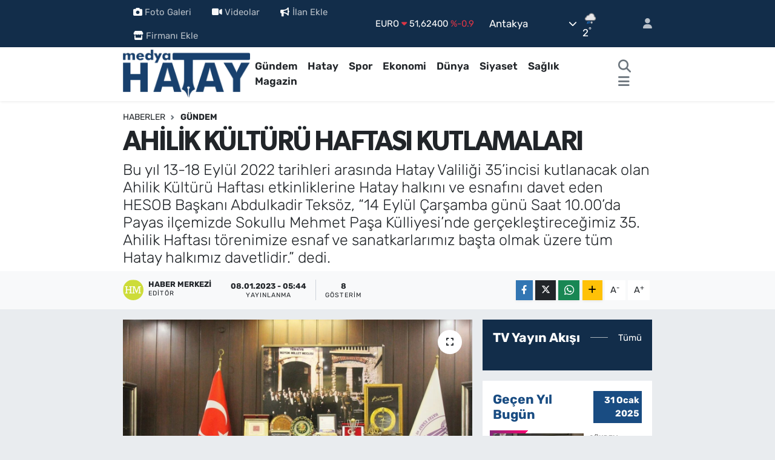

--- FILE ---
content_type: text/html; charset=UTF-8
request_url: https://www.medyahatay.com/ahilik-kulturu-haftasi-kutlamalari
body_size: 25984
content:
<!DOCTYPE html>
<html lang="tr" data-theme="flow">
<head>
<link rel="dns-prefetch" href="//www.medyahatay.com">
<link rel="dns-prefetch" href="//medyahataycom.teimg.com">
<link rel="dns-prefetch" href="//static.tebilisim.com">
<link rel="dns-prefetch" href="//schema.org","@type":"NewsMediaOrganization","url":"www.medyahatay.com","name":"Medya">
<link rel="dns-prefetch" href="//www.googletagmanager.com">
<link rel="dns-prefetch" href="//cdn2.bildirt.com">
<link rel="dns-prefetch" href="//www.facebook.com">
<link rel="dns-prefetch" href="//www.twitter.com">
<link rel="dns-prefetch" href="//www.instagram.com">
<link rel="dns-prefetch" href="//www.linkedin.com">
<link rel="dns-prefetch" href="//www.youtube.com">
<link rel="dns-prefetch" href="//api.whatsapp.com">
<link rel="dns-prefetch" href="//www.w3.org">
<link rel="dns-prefetch" href="//x.com">
<link rel="dns-prefetch" href="//pinterest.com">
<link rel="dns-prefetch" href="//t.me">
<link rel="dns-prefetch" href="//www.pinterest.com">
<link rel="dns-prefetch" href="//tebilisim.com">
<link rel="dns-prefetch" href="//facebook.com">
<link rel="dns-prefetch" href="//twitter.com">
<link rel="dns-prefetch" href="//www.google.com">
<link rel="dns-prefetch" href="//cdn.onesignal.com">

    <meta charset="utf-8">
<title>AHİLİK KÜLTÜRÜ HAFTASI KUTLAMALARI - Medya Hatay</title>
<meta name="description" content="Bu yıl 13-18 Eylül 2022 tarihleri arasında Hatay Valiliği 35’incisi kutlanacak olan Ahilik Kültürü Haftası etkinliklerine Hatay halkını ve esnafını davet eden HESOB Başkanı Abdulkadir Teksöz, “14 Eylül Çarşamba günü Saat 10.00’da Payas ilçemizde Sokullu Mehmet Paşa Külliyesi’nde gerçekleştireceğimiz 35. Ahilik Haftası törenimize esnaf ve sanatkarlarımız başta olmak üzere tüm Hatay halkımız davetlidir.” dedi.">
<link rel="canonical" href="https://www.medyahatay.com/ahilik-kulturu-haftasi-kutlamalari">
<meta name="viewport" content="width=device-width,initial-scale=1">
<meta name="X-UA-Compatible" content="IE=edge">
<meta name="robots" content="max-image-preview:large">
<meta name="theme-color" content="#122d4a">
<meta name="title" content="AHİLİK KÜLTÜRÜ HAFTASI KUTLAMALARI">
<meta name="articleSection" content="news">
<meta name="datePublished" content="2023-01-08T05:44:43+03:00">
<meta name="dateModified" content="2023-01-08T05:44:43+03:00">
<meta name="articleAuthor" content="Haber Merkezi">
<meta name="author" content="Haber Merkezi">
<link rel="amphtml" href="https://www.medyahatay.com/ahilik-kulturu-haftasi-kutlamalari/amp">
<meta property="og:site_name" content="Medya Hatay Haber">
<meta property="og:title" content="AHİLİK KÜLTÜRÜ HAFTASI KUTLAMALARI">
<meta property="og:description" content="Bu yıl 13-18 Eylül 2022 tarihleri arasında Hatay Valiliği 35’incisi kutlanacak olan Ahilik Kültürü Haftası etkinliklerine Hatay halkını ve esnafını davet eden HESOB Başkanı Abdulkadir Teksöz, “14 Eylül Çarşamba günü Saat 10.00’da Payas ilçemizde Sokullu Mehmet Paşa Külliyesi’nde gerçekleştireceğimiz 35. Ahilik Haftası törenimize esnaf ve sanatkarlarımız başta olmak üzere tüm Hatay halkımız davetlidir.” dedi.">
<meta property="og:url" content="https://www.medyahatay.com/ahilik-kulturu-haftasi-kutlamalari">
<meta property="og:image" content="https://medyahataycom.teimg.com/medyahatay-com/wp/18319.jpg">
<meta property="og:type" content="article">
<meta property="og:article:published_time" content="2023-01-08T05:44:43+03:00">
<meta property="og:article:modified_time" content="2023-01-08T05:44:43+03:00">
<meta name="twitter:card" content="summary_large_image">
<meta name="twitter:site" content="@@medyahatayhaber">
<meta name="twitter:title" content="AHİLİK KÜLTÜRÜ HAFTASI KUTLAMALARI">
<meta name="twitter:description" content="Bu yıl 13-18 Eylül 2022 tarihleri arasında Hatay Valiliği 35’incisi kutlanacak olan Ahilik Kültürü Haftası etkinliklerine Hatay halkını ve esnafını davet eden HESOB Başkanı Abdulkadir Teksöz, “14 Eylül Çarşamba günü Saat 10.00’da Payas ilçemizde Sokullu Mehmet Paşa Külliyesi’nde gerçekleştireceğimiz 35. Ahilik Haftası törenimize esnaf ve sanatkarlarımız başta olmak üzere tüm Hatay halkımız davetlidir.” dedi.">
<meta name="twitter:image" content="https://medyahataycom.teimg.com/medyahatay-com/wp/18319.jpg">
<meta name="twitter:url" content="https://www.medyahatay.com/ahilik-kulturu-haftasi-kutlamalari">
<link rel="shortcut icon" type="image/x-icon" href="https://medyahataycom.teimg.com/medyahatay-com/uploads/2023/01/18012023-3.png">
<link rel="manifest" href="https://www.medyahatay.com/manifest.json?v=6.6.4" />
<link rel="preload" href="https://static.tebilisim.com/flow/assets/css/font-awesome/fa-solid-900.woff2" as="font" type="font/woff2" crossorigin />
<link rel="preload" href="https://static.tebilisim.com/flow/assets/css/font-awesome/fa-brands-400.woff2" as="font" type="font/woff2" crossorigin />
<link rel="preload" href="https://static.tebilisim.com/flow/assets/css/weather-icons/font/weathericons-regular-webfont.woff2" as="font" type="font/woff2" crossorigin />
<link rel="preload" href="https://static.tebilisim.com/flow/vendor/te/fonts/rubik/rubik.woff2" as="font" type="font/woff2" crossorigin />

<link rel="preload"
	href="https://static.tebilisim.com/flow/vendor/te/fonts/gibson/Gibson-Bold.woff2"
	as="font" type="font/woff2" crossorigin />
<link rel="preload"
	href="https://static.tebilisim.com/flow/vendor/te/fonts/gibson/Gibson-BoldItalic.woff2"
	as="font" type="font/woff2" crossorigin />
<link rel="preload"
	href="https://static.tebilisim.com/flow/vendor/te/fonts/gibson/Gibson-Italic.woff2"
	as="font" type="font/woff2" crossorigin />
<link rel="preload"
	href="https://static.tebilisim.com/flow/vendor/te/fonts/gibson/Gibson-Light.woff2"
	as="font" type="font/woff2" crossorigin />
<link rel="preload"
	href="https://static.tebilisim.com/flow/vendor/te/fonts/gibson/Gibson-LightItalic.woff2"
	as="font" type="font/woff2" crossorigin />
<link rel="preload"
	href="https://static.tebilisim.com/flow/vendor/te/fonts/gibson/Gibson-SemiBold.woff2"
	as="font" type="font/woff2" crossorigin />
<link rel="preload"
	href="https://static.tebilisim.com/flow/vendor/te/fonts/gibson/Gibson-SemiBoldItalic.woff2"
	as="font" type="font/woff2" crossorigin />
<link rel="preload"
	href="https://static.tebilisim.com/flow/vendor/te/fonts/gibson/Gibson.woff2"
	as="font" type="font/woff2" crossorigin />

<link rel="preload" as="style" href="https://static.tebilisim.com/flow/vendor/te/fonts/rubik.css?v=6.6.4">
<link rel="stylesheet" href="https://static.tebilisim.com/flow/vendor/te/fonts/rubik.css?v=6.6.4">
<link rel="preload" as="style" href="https://static.tebilisim.com/flow/vendor/te/fonts/gibson.css?v=6.6.4">
<link rel="stylesheet" href="https://static.tebilisim.com/flow/vendor/te/fonts/gibson.css?v=6.6.4">

<style>:root {
        --te-link-color: #333;
        --te-link-hover-color: #000;
        --te-font: "Rubik";
        --te-secondary-font: "Gibson";
        --te-h1-font-size: 45px;
        --te-color: #122d4a;
        --te-hover-color: #194c82;
        --mm-ocd-width: 85%!important; /*  Mobil Menü Genişliği */
        --swiper-theme-color: var(--te-color)!important;
        --header-13-color: #ffc107;
    }</style><link rel="preload" as="style" href="https://static.tebilisim.com/flow/assets/vendor/bootstrap/css/bootstrap.min.css?v=6.6.4">
<link rel="stylesheet" href="https://static.tebilisim.com/flow/assets/vendor/bootstrap/css/bootstrap.min.css?v=6.6.4">
<link rel="preload" as="style" href="https://static.tebilisim.com/flow/assets/css/app6.6.4.min.css">
<link rel="stylesheet" href="https://static.tebilisim.com/flow/assets/css/app6.6.4.min.css">



<script type="application/ld+json">{"@context":"https:\/\/schema.org","@type":"WebSite","url":"https:\/\/www.medyahatay.com","potentialAction":{"@type":"SearchAction","target":"https:\/\/www.medyahatay.com\/arama?q={query}","query-input":"required name=query"}}</script>

<script type="application/ld+json">{"@context":"https://schema.org","@type":"NewsMediaOrganization","url":"https://www.medyahatay.com","name":"Medya Hatay","logo":"https://medyahataycom.teimg.com/medyahatay-com/uploads/2024/06/medya-hatay-2.png","sameAs":["https://www.facebook.com/@medyahatay","https://www.twitter.com/@medyahatayhaber","https://www.linkedin.com/in/medya-hatay-43937a261/","https://www.youtube.com/https://www.youtube.com/c/HatayMedya","https://www.instagram.com/medyahatayy"]}</script>

<script type="application/ld+json">{"@context":"https:\/\/schema.org","@graph":[{"@type":"SiteNavigationElement","name":"Ana Sayfa","url":"https:\/\/www.medyahatay.com","@id":"https:\/\/www.medyahatay.com"},{"@type":"SiteNavigationElement","name":"G\u00fcndem","url":"https:\/\/www.medyahatay.com\/gundem","@id":"https:\/\/www.medyahatay.com\/gundem"},{"@type":"SiteNavigationElement","name":"Hatay","url":"https:\/\/www.medyahatay.com\/hatay","@id":"https:\/\/www.medyahatay.com\/hatay"},{"@type":"SiteNavigationElement","name":"Spor","url":"https:\/\/www.medyahatay.com\/spor","@id":"https:\/\/www.medyahatay.com\/spor"},{"@type":"SiteNavigationElement","name":"Ekonomi","url":"https:\/\/www.medyahatay.com\/ekonomi","@id":"https:\/\/www.medyahatay.com\/ekonomi"},{"@type":"SiteNavigationElement","name":"D\u00fcnya","url":"https:\/\/www.medyahatay.com\/dunya","@id":"https:\/\/www.medyahatay.com\/dunya"},{"@type":"SiteNavigationElement","name":"Siyaset","url":"https:\/\/www.medyahatay.com\/siyaset","@id":"https:\/\/www.medyahatay.com\/siyaset"},{"@type":"SiteNavigationElement","name":"Sa\u011fl\u0131k","url":"https:\/\/www.medyahatay.com\/saglik","@id":"https:\/\/www.medyahatay.com\/saglik"},{"@type":"SiteNavigationElement","name":"Magazin","url":"https:\/\/www.medyahatay.com\/magazin","@id":"https:\/\/www.medyahatay.com\/magazin"},{"@type":"SiteNavigationElement","name":"Ya\u015fam","url":"https:\/\/www.medyahatay.com\/yasam","@id":"https:\/\/www.medyahatay.com\/yasam"},{"@type":"SiteNavigationElement","name":"E\u011fitim","url":"https:\/\/www.medyahatay.com\/egitim","@id":"https:\/\/www.medyahatay.com\/egitim"},{"@type":"SiteNavigationElement","name":"Teknoloji","url":"https:\/\/www.medyahatay.com\/teknoloji","@id":"https:\/\/www.medyahatay.com\/teknoloji"},{"@type":"SiteNavigationElement","name":"Bilim, Teknoloji","url":"https:\/\/www.medyahatay.com\/bilim-teknoloji","@id":"https:\/\/www.medyahatay.com\/bilim-teknoloji"},{"@type":"SiteNavigationElement","name":"K\u00fclt\u00fcr, Sanat, Ya\u015fam","url":"https:\/\/www.medyahatay.com\/kultur-sanat-yasam","@id":"https:\/\/www.medyahatay.com\/kultur-sanat-yasam"},{"@type":"SiteNavigationElement","name":"Politika","url":"https:\/\/www.medyahatay.com\/politika","@id":"https:\/\/www.medyahatay.com\/politika"},{"@type":"SiteNavigationElement","name":"Genel","url":"https:\/\/www.medyahatay.com\/genel","@id":"https:\/\/www.medyahatay.com\/genel"},{"@type":"SiteNavigationElement","name":"K\u00fclt\u00fcr-sanat","url":"https:\/\/www.medyahatay.com\/kultur-sanat","@id":"https:\/\/www.medyahatay.com\/kultur-sanat"},{"@type":"SiteNavigationElement","name":"Yerel","url":"https:\/\/www.medyahatay.com\/yerel","@id":"https:\/\/www.medyahatay.com\/yerel"},{"@type":"SiteNavigationElement","name":"T\u00fcm haberler","url":"https:\/\/www.medyahatay.com\/tum-haberler","@id":"https:\/\/www.medyahatay.com\/tum-haberler"},{"@type":"SiteNavigationElement","name":"Rop\u00f6rtajlar","url":"https:\/\/www.medyahatay.com\/roportajlar","@id":"https:\/\/www.medyahatay.com\/roportajlar"},{"@type":"SiteNavigationElement","name":"Fenerbah\u00e7e","url":"https:\/\/www.medyahatay.com\/fenerbahce","@id":"https:\/\/www.medyahatay.com\/fenerbahce"},{"@type":"SiteNavigationElement","name":"\u0130leti\u015fim & Cep Market","url":"https:\/\/www.medyahatay.com\/iletisim-cep-market","@id":"https:\/\/www.medyahatay.com\/iletisim-cep-market"},{"@type":"SiteNavigationElement","name":"Cep Market","url":"https:\/\/www.medyahatay.com\/cep-market","@id":"https:\/\/www.medyahatay.com\/cep-market"},{"@type":"SiteNavigationElement","name":"Kahramanmara\u0161","url":"https:\/\/www.medyahatay.com\/kahramanmaras","@id":"https:\/\/www.medyahatay.com\/kahramanmaras"},{"@type":"SiteNavigationElement","name":"Istanbul","url":"https:\/\/www.medyahatay.com\/istanbul","@id":"https:\/\/www.medyahatay.com\/istanbul"},{"@type":"SiteNavigationElement","name":"Kod\u017eaeli","url":"https:\/\/www.medyahatay.com\/kodzaeli","@id":"https:\/\/www.medyahatay.com\/kodzaeli"},{"@type":"SiteNavigationElement","name":"\u0130leti\u015fim","url":"https:\/\/www.medyahatay.com\/iletisim","@id":"https:\/\/www.medyahatay.com\/iletisim"},{"@type":"SiteNavigationElement","name":"Gizlilik S\u00f6zle\u015fmesi","url":"https:\/\/www.medyahatay.com\/gizlilik-sozlesmesi","@id":"https:\/\/www.medyahatay.com\/gizlilik-sozlesmesi"},{"@type":"SiteNavigationElement","name":"Yazarlar","url":"https:\/\/www.medyahatay.com\/yazarlar","@id":"https:\/\/www.medyahatay.com\/yazarlar"},{"@type":"SiteNavigationElement","name":"Foto Galeri","url":"https:\/\/www.medyahatay.com\/foto-galeri","@id":"https:\/\/www.medyahatay.com\/foto-galeri"},{"@type":"SiteNavigationElement","name":"Video Galeri","url":"https:\/\/www.medyahatay.com\/video","@id":"https:\/\/www.medyahatay.com\/video"},{"@type":"SiteNavigationElement","name":"Biyografiler","url":"https:\/\/www.medyahatay.com\/biyografi","@id":"https:\/\/www.medyahatay.com\/biyografi"},{"@type":"SiteNavigationElement","name":"Firma Rehberi","url":"https:\/\/www.medyahatay.com\/rehber","@id":"https:\/\/www.medyahatay.com\/rehber"},{"@type":"SiteNavigationElement","name":"Seri \u0130lanlar","url":"https:\/\/www.medyahatay.com\/ilan","@id":"https:\/\/www.medyahatay.com\/ilan"},{"@type":"SiteNavigationElement","name":"Vefatlar","url":"https:\/\/www.medyahatay.com\/vefat","@id":"https:\/\/www.medyahatay.com\/vefat"},{"@type":"SiteNavigationElement","name":"R\u00f6portajlar","url":"https:\/\/www.medyahatay.com\/roportaj","@id":"https:\/\/www.medyahatay.com\/roportaj"},{"@type":"SiteNavigationElement","name":"Anketler","url":"https:\/\/www.medyahatay.com\/anketler","@id":"https:\/\/www.medyahatay.com\/anketler"},{"@type":"SiteNavigationElement","name":"Obshtina Kubrat Bug\u00fcn, Yar\u0131n ve 1 Haftal\u0131k Hava Durumu Tahmini","url":"https:\/\/www.medyahatay.com\/obshtina-kubrat-hava-durumu","@id":"https:\/\/www.medyahatay.com\/obshtina-kubrat-hava-durumu"},{"@type":"SiteNavigationElement","name":"Obshtina Kubrat Namaz Vakitleri","url":"https:\/\/www.medyahatay.com\/obshtina-kubrat-namaz-vakitleri","@id":"https:\/\/www.medyahatay.com\/obshtina-kubrat-namaz-vakitleri"},{"@type":"SiteNavigationElement","name":"Puan Durumu ve Fikst\u00fcr","url":"https:\/\/www.medyahatay.com\/futbol\/st-super-lig-puan-durumu-ve-fikstur","@id":"https:\/\/www.medyahatay.com\/futbol\/st-super-lig-puan-durumu-ve-fikstur"}]}</script>

<script type="application/ld+json">{"@context":"https:\/\/schema.org","@type":"BreadcrumbList","itemListElement":[{"@type":"ListItem","position":1,"item":{"@type":"Thing","@id":"https:\/\/www.medyahatay.com","name":"Haberler"}}]}</script>
<script type="application/ld+json">{"@context":"https:\/\/schema.org","@type":"NewsArticle","headline":"AH\u0130L\u0130K K\u00dcLT\u00dcR\u00dc HAFTASI KUTLAMALARI","articleSection":"G\u00fcndem","dateCreated":"2023-01-08T05:44:43+03:00","datePublished":"2023-01-08T05:44:43+03:00","dateModified":"2023-01-08T05:44:43+03:00","wordCount":584,"genre":"news","mainEntityOfPage":{"@type":"WebPage","@id":"https:\/\/www.medyahatay.com\/ahilik-kulturu-haftasi-kutlamalari"},"articleBody":"<p>BA\u015eKAN TEKS\u00d6Z'DEN DAVET<\/p>\r\n\r\n<p>Bu y\u0131l 13-18 Eyl\u00fcl 2022 tarihleri aras\u0131nda Hatay Valili\u011fi 35'incisi kutlanacak olan Ahilik K\u00fclt\u00fcr\u00fc Haftas\u0131 etkinliklerine Hatay halk\u0131n\u0131 ve esnaf\u0131n\u0131 davet eden HESOB Ba\u015fkan\u0131 Abdulkadir Teks\u00f6z, \"14 Eyl\u00fcl \u00c7ar\u015famba g\u00fcn\u00fc Saat 10.00'da Payas il\u00e7emizde Sokullu Mehmet Pa\u015fa K\u00fclliyesi'nde ger\u00e7ekle\u015ftirece\u011fimiz 35. Ahilik Haftas\u0131 t\u00f6renimize esnaf ve sanatkarlar\u0131m\u0131z ba\u015fta olmak \u00fczere t\u00fcm Hatay halk\u0131m\u0131z davetlidir.\" dedi.<\/p>\r\n\r\n<p>Her y\u0131l geleneksel olarak kutlanan Ahilik K\u00fclt\u00fcr\u00fc Haftas\u0131 etkinlikleri bug\u00fcn itibariyle ba\u015fl\u0131yor. 13-18 Eyl\u00fcl 2022 tarihleri aras\u0131nda Hatay Esnaf ve Sanatkarlar\u0131 Odalar\u0131 Birli\u011fi \u00f6nc\u00fcl\u00fc\u011f\u00fcnde Hatay genelinde yap\u0131lacak olan t\u00f6renlerle bir kez daha co\u015fku i\u00e7erisinde kutlanacak. Yap\u0131lacak olan kutlamalara t\u00fcm esnaf\u0131 davet eden HESOB Ba\u015fkan\u0131 Abdulkadir Teks\u00f6z, \"Hak ile sab\u0131r dileyip, bize gelen bizdendir. Ak\u0131l ve ahlak ile \u00e7al\u0131\u015f\u0131p, bizi ge\u00e7en bizdendir.\" Bu derin manal\u0131 s\u00f6zlerin sahibi Pirimiz Ahi Evran-\u0131 Veli'yi rahmet ve minnetle yad ediyor, Ahilik k\u00fclt\u00fcr\u00fcm\u00fcz\u00fcn her daim devam etmesini temenni ediyorum. Ahilik Haftam\u0131z kutlu olsun. 14 Eyl\u00fcl \u00c7ar\u015famba g\u00fcn\u00fc Saat 10:00 'da Payas il\u00e7emizde Sokullu Mehmet Pa\u015fa K\u00fclliyesi'nde ger\u00e7ekle\u015ftirece\u011fimiz 35. Ahilik Haftas\u0131 t\u00f6renimize esnaf ve sanatkarlar\u0131m\u0131z ba\u015fta olmak \u00fczere t\u00fcm Hatay halk\u0131m\u0131z davetlidir.\" dedi.<\/p>\r\n\r\n<p>AH\u0130L\u0130K K\u00dcLT\u00dcR\u00dc HAFTASI KUTLAMALARI PROGRAMI:<\/p>\r\n\r\n<p>13-18 Eyl\u00fcl 2022 tarihleri aras\u0131nda HESOB \u00f6nc\u00fcl\u00fc\u011f\u00fcnde kutlanacak olan Ahilik K\u00fclt\u00fcr\u00fc Haftas\u0131 Esnaf Bayram\u0131 Kutlama etkinliklerinin ilk g\u00fcnk\u00fc program\u0131 bu sabah saat 09.30'da HESOB Ba\u015fkan\u0131 Abdulkadir Teks\u00f6z ve Y\u00f6netim Kurulu \u00dcyeleri ile beraberinde bulunacak oda ba\u015fkanlar\u0131 Atat\u00fcrk An\u0131t\u0131'nda \u00e7elenk sunumu, sayg\u0131 duru\u015fu ve ard\u0131ndan \u0130stiklal Mar\u015f\u0131'n\u0131n okunmas\u0131yla ba\u015flayacak. T\u00f6renin ard\u0131ndan Ba\u015fkan Teks\u00f6z ve beraberinde bulunan oda ba\u015fkanlar\u0131 daha sonra saat 11.30'da \u015eehitlik ve Antakya Asri Mezarl\u0131\u011f\u0131'nda bulunan esnaf ve sanatkar\u0131n mezarlar\u0131n\u0131 ziyaret edecek.<\/p>\r\n\r\n<p>AH\u0130L\u0130K K\u00dcLT\u00dcR\u00dc HAFTASI KUTLAMALARI PAYAS'TA BA\u015eLAYACAK<\/p>\r\n\r\n<p>Ahilik K\u00fclt\u00fcr\u00fc Haftas\u0131 Esnaf Bayram\u0131 Kutlama etkinliklerinin 14 Eyl\u00fcl 2022 \u00c7ar\u015famba g\u00fcn\u00fc ikinci g\u00fcnk\u00fc program\u0131 ise saat 10.00'da Payas \u0130l\u00e7esi'nde Sokullu Mehmet Pa\u015fa K\u00fclliyesi'nde sayg\u0131 duru\u015fu ve ard\u0131ndan \u0130stiklal Mar\u015f\u0131'n\u0131n okunmas\u0131yla ba\u015flayacak. Daha sonra t\u00f6renlere kat\u0131l\u0131m g\u00f6sterecek olan protokol \u00fcyelerinin konu\u015fmalar\u0131, \u0130l'in Ahisi, \u0130l'in Kalfas\u0131 ve Y\u0131l\u0131n \u00c7\u0131ra\u011f\u0131 dal\u0131nda dereceye girenlere \u00f6d\u00fcl t\u00f6reni, Ahilik Kaftan\u0131 Giydirme T\u00f6reni, Mehteran B\u00f6l\u00fc\u011f\u00fc G\u00f6sterisi ve \u00e7e\u015fitli ikramlarla program sona erecek.<\/p>\r\n\r\n<p>D\u00d6RTYOL'DA PANEL, ERZ\u0130N'DE ESNAF Z\u0130YARET\u0130 YAPILACAK<\/p>\r\n\r\n<p>Ahilik K\u00fclt\u00fcr\u00fc Haftas\u0131 Esnaf Bayram\u0131 Kutlama etkinlikleri kapsam\u0131nda ayn\u0131 g\u00fcn i\u00e7erisinde saat 14.00'da D\u00f6rtyol \u0130l\u00e7esi'nde Halk E\u011fitim Merkezi K\u0131rm\u0131z\u0131 Salon'da Hatay MK\u00dc \u00d6\u011fretim G\u00f6revlisi Dr. Mehmet Yus\u00fcf \u00c7elik taraf\u0131ndan \"Ahilik Te\u015fkilat\u0131nda \u0130\u015f ve Meslek Ahlak\u0131\" konulu bir konferans ger\u00e7ekle\u015ftirilecek. Erzin \u0130l\u00e7esi'nde ise saat 16.00'da esnaf ziyareti yap\u0131lacak.<\/p>\r\n\r\n<p>VEFAT EDEN ESNAF VE SANATKARLAR \u0130\u00c7\u0130N MEVL\u0130D OKTULUACAK<\/p>\r\n\r\n<p>Ahilik K\u00fclt\u00fcr\u00fc Haftas\u0131 Esnaf Bayram\u0131 Kutlama etkinliklerinin son resmi g\u00fcn\u00fc olan 16 Eyl\u00fcl 2022 Cuma g\u00fcn\u00fc \u00f6\u011fle namaz\u0131na m\u00fcteakip Habib-i Neccar Camii'nde vefat eden esnaf ve sanatkarlar\u0131n ruhlar\u0131na Mevlid-i \u015eerif okutulmas\u0131 ve ard\u0131ndan yap\u0131lacak olan ikramlarla program sona erecek.<\/p>","description":"Bu y\u0131l 13-18 Eyl\u00fcl 2022 tarihleri aras\u0131nda Hatay Valili\u011fi 35\u2019incisi kutlanacak olan Ahilik K\u00fclt\u00fcr\u00fc Haftas\u0131 etkinliklerine Hatay halk\u0131n\u0131 ve esnaf\u0131n\u0131 davet eden HESOB Ba\u015fkan\u0131 Abdulkadir Teks\u00f6z, \u201c14 Eyl\u00fcl \u00c7ar\u015famba g\u00fcn\u00fc Saat 10.00\u2019da Payas il\u00e7emizde Sokullu Mehmet Pa\u015fa K\u00fclliyesi\u2019nde ger\u00e7ekle\u015ftirece\u011fimiz 35. Ahilik Haftas\u0131 t\u00f6renimize esnaf ve sanatkarlar\u0131m\u0131z ba\u015fta olmak \u00fczere t\u00fcm Hatay halk\u0131m\u0131z davetlidir.\u201d dedi.","inLanguage":"tr-TR","keywords":[],"image":{"@type":"ImageObject","url":"https:\/\/medyahataycom.teimg.com\/crop\/1280x720\/medyahatay-com\/wp\/18319.jpg","width":"1280","height":"720","caption":"AH\u0130L\u0130K K\u00dcLT\u00dcR\u00dc HAFTASI KUTLAMALARI"},"publishingPrinciples":"https:\/\/www.medyahatay.com\/gizlilik-sozlesmesi","isFamilyFriendly":"http:\/\/schema.org\/True","isAccessibleForFree":"http:\/\/schema.org\/True","publisher":{"@type":"Organization","name":"Medya Hatay","image":"https:\/\/medyahataycom.teimg.com\/medyahatay-com\/uploads\/2024\/06\/medya-hatay-2.png","logo":{"@type":"ImageObject","url":"https:\/\/medyahataycom.teimg.com\/medyahatay-com\/uploads\/2024\/06\/medya-hatay-2.png","width":"640","height":"375"}},"author":{"@type":"Person","name":"Haber Merkezi","honorificPrefix":"","jobTitle":"","url":null}}</script>





<style>
.mega-menu {z-index: 9999 !important;}
@media screen and (min-width: 1620px) {
    .container {width: 1280px!important; max-width: 1280px!important;}
    #ad_36 {margin-right: 15px !important;}
    #ad_9 {margin-left: 15px !important;}
}

@media screen and (min-width: 1325px) and (max-width: 1620px) {
    .container {width: 1100px!important; max-width: 1100px!important;}
    #ad_36 {margin-right: 100px !important;}
    #ad_9 {margin-left: 100px !important;}
}
@media screen and (min-width: 1295px) and (max-width: 1325px) {
    .container {width: 990px!important; max-width: 990px!important;}
    #ad_36 {margin-right: 165px !important;}
    #ad_9 {margin-left: 165px !important;}
}
@media screen and (min-width: 1200px) and (max-width: 1295px) {
    .container {width: 900px!important; max-width: 900px!important;}
    #ad_36 {margin-right: 210px !important;}
    #ad_9 {margin-left: 210px !important;}

}
</style><!-- Google tag (gtag.js) -->
<script async src="https://www.googletagmanager.com/gtag/js?id=G-6JVLWH5KJV"></script>
<script>
  window.dataLayer = window.dataLayer || [];
  function gtag(){dataLayer.push(arguments);}
  gtag('js', new Date());

  gtag('config', 'G-6JVLWH5KJV');
</script>

<link rel="manifest" href="/manifest.json?data=Bildirt">
<script>var uygulamaid="235057-4815-6004-3217-8256-6";</script>
<script src="https://cdn2.bildirt.com/BildirtSDKfiles.js"></script>



<script async data-cfasync="false"
	src="https://www.googletagmanager.com/gtag/js?id=G-6JVLWH5KJV"></script>
<script data-cfasync="false">
	window.dataLayer = window.dataLayer || [];
	  function gtag(){dataLayer.push(arguments);}
	  gtag('js', new Date());
	  gtag('config', 'G-6JVLWH5KJV');
</script>




</head>




<body class="d-flex flex-column min-vh-100">

    
    

    <header class="header-4">
    <div class="top-header d-none d-lg-block">
        <div class="container">
            <div class="d-flex justify-content-between align-items-center">

                <ul  class="top-menu nav small sticky-top">
        <li class="nav-item   ">
        <a href="/foto-galeri" class="nav-link pe-3" target="_blank" title="Foto Galeri"><i class="fa fa-camera me-1 text-light mr-1"></i>Foto Galeri</a>
        
    </li>
        <li class="nav-item   ">
        <a href="/video" class="nav-link pe-3" target="_blank" title="Videolar"><i class="fa fa-video me-1 text-light mr-1"></i>Videolar</a>
        
    </li>
        <li class="nav-item   ">
        <a href="/ilan/ekle" class="nav-link pe-3" target="_blank" title="İlan Ekle"><i class="fa fa-bullhorn me-1 text-light mr-1"></i>İlan Ekle</a>
        
    </li>
        <li class="nav-item   ">
        <a href="/rehber/ekle" class="nav-link pe-3" target="_self" title="Firmanı Ekle"><i class="fa fa-store me-1 text-light mr-1"></i>Firmanı Ekle</a>
        
    </li>
    </ul>


                                    <div class="position-relative overflow-hidden ms-auto text-end" style="height: 36px;">
                        <!-- PİYASALAR -->
        <div class="newsticker mini small">
        <ul class="newsticker__list list-unstyled" data-header="4">
            <li class="newsticker__item col dolar">DOLAR
                <span class="text-success"><i class="fa fa-caret-up"></i></span>
                <span class="value">43,49900</span>
                <span class="text-success">%0.19</span>
            </li>
            <li class="newsticker__item col euro">EURO
                <span class="text-danger"><i class="fa fa-caret-down"></i></span>
                <span class="value">51,62400</span>
                <span class="text-danger">%-0.9</span>
            </li>
            <li class="newsticker__item col euro">STERLİN
                <span class="text-danger"><i class="fa fa-caret-down"></i></span>
                <span class="value">59,60390</span>
                <span class="text-danger">%-0.78</span>
            </li>
            <li class="newsticker__item col altin">G.ALTIN
                <span class="text-danger"><i class="fa fa-caret-down"></i></span>
                <span class="value">6788,96000</span>
                <span class="text-danger">%-0.15</span>
            </li>
            <li class="newsticker__item col bist">BİST100
                <span class="text-success"><i class="fa fa-caret-up"></i></span>
                <span class="value">13.838,00</span>
                <span class="text-success">%5</span>
            </li>
            <li class="newsticker__item col btc">BITCOIN
                <span class="text-danger"><i class="fa fa-caret-down"></i></span>
                <span class="value">83.931,23</span>
                <span class="text-danger">%-0.21</span>
            </li>
        </ul>
    </div>
    

                    </div>
                    <div class="d-flex justify-content-end align-items-center text-light ms-4 weather-widget mini">
                        <!-- HAVA DURUMU -->

<input type="hidden" name="widget_setting_weathercity" value="43.86667000,26.48333000" />

            <div class="weather d-none d-xl-block me-2" data-header="4">
            <div class="custom-selectbox text-white" onclick="toggleDropdown(this)" style="width: 100%">
    <div class="d-flex justify-content-between align-items-center">
        <span style="">Antakya</span>
        <i class="fas fa-chevron-down" style="font-size: 14px"></i>
    </div>
    <ul class="bg-white text-dark overflow-widget" style="min-height: 100px; max-height: 300px">
                        <li>
            <a href="https://www.medyahatay.com/hatay-altinozu-hava-durumu" title="Altınözü Hava Durumu" class="text-dark">
                Altınözü
            </a>
        </li>
                        <li>
            <a href="https://www.medyahatay.com/hatay-antakya-hava-durumu" title="Antakya Hava Durumu" class="text-dark">
                Antakya
            </a>
        </li>
                        <li>
            <a href="https://www.medyahatay.com/hatay-arsuz-hava-durumu" title="Arsuz Hava Durumu" class="text-dark">
                Arsuz
            </a>
        </li>
                        <li>
            <a href="https://www.medyahatay.com/hatay-belen-hava-durumu" title="Belen Hava Durumu" class="text-dark">
                Belen
            </a>
        </li>
                        <li>
            <a href="https://www.medyahatay.com/hatay-defne-hava-durumu" title="Defne Hava Durumu" class="text-dark">
                Defne
            </a>
        </li>
                        <li>
            <a href="https://www.medyahatay.com/hatay-dortyol-hava-durumu" title="Dörtyol Hava Durumu" class="text-dark">
                Dörtyol
            </a>
        </li>
                        <li>
            <a href="https://www.medyahatay.com/hatay-erzin-hava-durumu" title="Erzin Hava Durumu" class="text-dark">
                Erzin
            </a>
        </li>
                        <li>
            <a href="https://www.medyahatay.com/hatay-hassa-hava-durumu" title="Hassa Hava Durumu" class="text-dark">
                Hassa
            </a>
        </li>
                        <li>
            <a href="https://www.medyahatay.com/hatay-iskenderun-hava-durumu" title="İskenderun Hava Durumu" class="text-dark">
                İskenderun
            </a>
        </li>
                        <li>
            <a href="https://www.medyahatay.com/hatay-kirikhan-hava-durumu" title="Kırıkhan Hava Durumu" class="text-dark">
                Kırıkhan
            </a>
        </li>
                        <li>
            <a href="https://www.medyahatay.com/hatay-kumlu-hava-durumu" title="Kumlu Hava Durumu" class="text-dark">
                Kumlu
            </a>
        </li>
                        <li>
            <a href="https://www.medyahatay.com/hatay-payas-hava-durumu" title="Payas Hava Durumu" class="text-dark">
                Payas
            </a>
        </li>
                        <li>
            <a href="https://www.medyahatay.com/hatay-reyhanli-hava-durumu" title="Reyhanlı Hava Durumu" class="text-dark">
                Reyhanlı
            </a>
        </li>
                        <li>
            <a href="https://www.medyahatay.com/hatay-samandag-hava-durumu" title="Samandağ Hava Durumu" class="text-dark">
                Samandağ
            </a>
        </li>
                        <li>
            <a href="https://www.medyahatay.com/hatay-yayladagi-hava-durumu" title="Yayladağı Hava Durumu" class="text-dark">
                Yayladağı
            </a>
        </li>
            </ul>
</div>

        </div>
        <div class="d-none d-xl-block" data-header="4">
            <span class="lead me-2">
                <img src="//cdn.weatherapi.com/weather/64x64/night/317.png" class="condition" width="26" height="26" alt="2" />
            </span>
            <span class="degree text-white">2</span><sup class="text-white">°</sup>
        </div>
    
<div data-location='{"city":"TUXX0014"}' class="d-none"></div>


                    </div>
                                <ul class="nav ms-4">
                    <li class="nav-item ms-2"><a class="nav-link pe-0" href="/member/login" title="Üyelik Girişi" target="_blank"><i class="fa fa-user"></i></a></li>
                </ul>
            </div>
        </div>
    </div>
    <nav class="main-menu navbar navbar-expand-lg bg-white shadow-sm py-1">
        <div class="container">
            <div class="d-lg-none">
                <a href="#menu" title="Ana Menü"><i class="fa fa-bars fa-lg"></i></a>
            </div>
            <div>
                                <a class="navbar-brand me-0" href="/" title="Medya Hatay Haber">
                    <img src="https://medyahataycom.teimg.com/medyahatay-com/uploads/2024/06/medya-hatay-2.png" alt="Medya Hatay Haber" width="210" height="40" class="light-mode img-fluid flow-logo">
<img src="https://medyahataycom.teimg.com/medyahatay-com/uploads/2023/01/medya-hatay-beyaz.png" alt="Medya Hatay Haber" width="210" height="40" class="dark-mode img-fluid flow-logo d-none">

                </a>
                            </div>
            <div class="d-none d-lg-block">
                <ul  class="nav fw-semibold">
        <li class="nav-item   ">
        <a href="/gundem" class="nav-link nav-link text-dark" target="_self" title="Gündem">Gündem</a>
        
    </li>
        <li class="nav-item   ">
        <a href="/hatay" class="nav-link nav-link text-dark" target="_self" title="Hatay">Hatay</a>
        
    </li>
        <li class="nav-item   ">
        <a href="/spor" class="nav-link nav-link text-dark" target="_self" title="Spor">Spor</a>
        
    </li>
        <li class="nav-item   ">
        <a href="/ekonomi" class="nav-link nav-link text-dark" target="_self" title="Ekonomi">Ekonomi</a>
        
    </li>
        <li class="nav-item   ">
        <a href="/dunya" class="nav-link nav-link text-dark" target="_self" title="Dünya">Dünya</a>
        
    </li>
        <li class="nav-item   ">
        <a href="/siyaset" class="nav-link nav-link text-dark" target="_self" title="Siyaset">Siyaset</a>
        
    </li>
        <li class="nav-item   ">
        <a href="/saglik" class="nav-link nav-link text-dark" target="_self" title="Sağlık">Sağlık</a>
        
    </li>
        <li class="nav-item   ">
        <a href="/magazin" class="nav-link nav-link text-dark" target="_self" title="Magazin">Magazin</a>
        
    </li>
    </ul>

            </div>
            <ul class="navigation-menu nav d-flex align-items-center">
                <li class="nav-item">
                    <a href="/arama" class="nav-link" title="Ara">
                        <i class="fa fa-search fa-lg text-secondary"></i>
                    </a>
                </li>
                
                <li class="nav-item dropdown d-none d-lg-block position-static">
                    <a class="nav-link p-0 ms-2 text-secondary" data-bs-toggle="dropdown" href="#" aria-haspopup="true" aria-expanded="false" title="Ana Menü"><i class="fa fa-bars fa-lg"></i></a>
                    <div class="mega-menu dropdown-menu dropdown-menu-end text-capitalize shadow-lg border-0 rounded-0">

    <div class="row g-3 small p-3">

                <div class="col">
            <div class="extra-sections bg-light p-3 border">
                <a href="https://www.medyahatay.com/hatay-nobetci-eczaneler" title="Hatay Nöbetçi Eczaneler" class="d-block border-bottom pb-2 mb-2" target="_self"><i class="fa-solid fa-capsules me-2"></i>Hatay Nöbetçi Eczaneler</a>
<a href="https://www.medyahatay.com/hatay-hava-durumu" title="Hatay Hava Durumu" class="d-block border-bottom pb-2 mb-2" target="_self"><i class="fa-solid fa-cloud-sun me-2"></i>Hatay Hava Durumu</a>
<a href="https://www.medyahatay.com/hatay-namaz-vakitleri" title="Hatay Namaz Vakitleri" class="d-block border-bottom pb-2 mb-2" target="_self"><i class="fa-solid fa-mosque me-2"></i>Hatay Namaz Vakitleri</a>
<a href="https://www.medyahatay.com/hatay-trafik-durumu" title="Hatay Trafik Yoğunluk Haritası" class="d-block border-bottom pb-2 mb-2" target="_self"><i class="fa-solid fa-car me-2"></i>Hatay Trafik Yoğunluk Haritası</a>
<a href="https://www.medyahatay.com/futbol/st-super-lig-puan-durumu-ve-fikstur" title=" Puan Durumu ve Fikstür" class="d-block border-bottom pb-2 mb-2" target="_self"><i class="fa-solid fa-chart-bar me-2"></i> Puan Durumu ve Fikstür</a>
<a href="https://www.medyahatay.com/tum-mansetler" title="Tüm Manşetler" class="d-block border-bottom pb-2 mb-2" target="_self"><i class="fa-solid fa-newspaper me-2"></i>Tüm Manşetler</a>
<a href="https://www.medyahatay.com/sondakika-haberleri" title="Son Dakika Haberleri" class="d-block border-bottom pb-2 mb-2" target="_self"><i class="fa-solid fa-bell me-2"></i>Son Dakika Haberleri</a>

            </div>
        </div>
        
        <div class="col">
        <a href="/bilim-teknoloji" class="d-block border-bottom  pb-2 mb-2" target="_self" title="Bilim, Teknoloji">Bilim, Teknoloji</a>
            <a href="/dunya" class="d-block border-bottom  pb-2 mb-2" target="_self" title="Dünya">Dünya</a>
            <a href="/egitim" class="d-block border-bottom  pb-2 mb-2" target="_self" title="Eğitim">Eğitim</a>
            <a href="/ekonomi" class="d-block border-bottom  pb-2 mb-2" target="_self" title="Ekonomi">Ekonomi</a>
            <a href="/genel" class="d-block border-bottom  pb-2 mb-2" target="_self" title="Genel">Genel</a>
            <a href="/gundem" class="d-block border-bottom  pb-2 mb-2" target="_self" title="Gündem">Gündem</a>
            <a href="/hatay" class="d-block  pb-2 mb-2" target="_self" title="Hatay">Hatay</a>
        </div><div class="col">
            <a href="/kultur-sanat-yasam" class="d-block border-bottom  pb-2 mb-2" target="_self" title="Kültür, Sanat, Yaşam">Kültür, Sanat, Yaşam</a>
            <a href="/kultur-sanat" class="d-block border-bottom  pb-2 mb-2" target="_self" title="Kültür-sanat">Kültür-sanat</a>
            <a href="/magazin" class="d-block border-bottom  pb-2 mb-2" target="_self" title="Magazin">Magazin</a>
            <a href="/politika" class="d-block border-bottom  pb-2 mb-2" target="_self" title="Politika">Politika</a>
            <a href="/roportajlar" class="d-block border-bottom  pb-2 mb-2" target="_self" title="Ropörtajlar">Ropörtajlar</a>
            <a href="/saglik" class="d-block border-bottom  pb-2 mb-2" target="_self" title="Sağlık">Sağlık</a>
            <a href="/siyaset" class="d-block  pb-2 mb-2" target="_self" title="Siyaset">Siyaset</a>
        </div><div class="col">
            <a href="/spor" class="d-block border-bottom  pb-2 mb-2" target="_self" title="Spor">Spor</a>
            <a href="/teknoloji" class="d-block border-bottom  pb-2 mb-2" target="_self" title="Teknoloji">Teknoloji</a>
            <a href="/tum-haberler" class="d-block border-bottom  pb-2 mb-2" target="_self" title="Tüm haberler">Tüm haberler</a>
            <a href="/yasam" class="d-block border-bottom  pb-2 mb-2" target="_self" title="Yaşam">Yaşam</a>
            <a href="/yerel" class="d-block border-bottom  pb-2 mb-2" target="_self" title="Yerel">Yerel</a>
        </div>


    </div>

    <div class="p-3 bg-light">
                <a class="me-3"
            href="https://www.facebook.com/@medyahatay" target="_blank" rel="nofollow noreferrer noopener"><i class="fab fa-facebook me-2 text-navy"></i> Facebook</a>
                        <a class="me-3"
            href="https://www.twitter.com/@medyahatayhaber" target="_blank" rel="nofollow noreferrer noopener"><i class="fab fa-x-twitter "></i> Twitter</a>
                        <a class="me-3"
            href="https://www.instagram.com/medyahatayy" target="_blank" rel="nofollow noreferrer noopener"><i class="fab fa-instagram me-2 text-magenta"></i> Instagram</a>
                        <a class="me-3"
            href="https://www.linkedin.com/in/medya-hatay-43937a261/" target="_blank" rel="nofollow noreferrer noopener"><i class="fab fa-linkedin me-2 text-navy"></i> Linkedin</a>
                        <a class="me-3"
            href="https://www.youtube.com/https://www.youtube.com/c/HatayMedya" target="_blank" rel="nofollow noreferrer noopener"><i class="fab fa-youtube me-2 text-danger"></i> Youtube</a>
                                                <a class="" href="https://api.whatsapp.com/send?phone=+905076454882" title="Whatsapp" rel="nofollow noreferrer noopener"><i
            class="fab fa-whatsapp me-2 text-navy"></i> WhatsApp İhbar Hattı</a>    </div>

    <div class="mega-menu-footer p-2 bg-te-color">
        <a class="dropdown-item text-white" href="/kunye" title="Künye"><i class="fa fa-id-card me-2"></i> Künye</a>
        <a class="dropdown-item text-white" href="/iletisim" title="İletişim"><i class="fa fa-envelope me-2"></i> İletişim</a>
        <a class="dropdown-item text-white" href="/rss-baglantilari" title="RSS Bağlantıları"><i class="fa fa-rss me-2"></i> RSS Bağlantıları</a>
        <a class="dropdown-item text-white" href="/member/login" title="Üyelik Girişi"><i class="fa fa-user me-2"></i> Üyelik Girişi</a>
    </div>


</div>

                </li>
            </ul>
        </div>
    </nav>
    <ul  class="mobile-categories d-lg-none list-inline bg-white">
        <li class="list-inline-item">
        <a href="/gundem" class="text-dark" target="_self" title="Gündem">
                Gündem
        </a>
    </li>
        <li class="list-inline-item">
        <a href="/hatay" class="text-dark" target="_self" title="Hatay">
                Hatay
        </a>
    </li>
        <li class="list-inline-item">
        <a href="/spor" class="text-dark" target="_self" title="Spor">
                Spor
        </a>
    </li>
        <li class="list-inline-item">
        <a href="/ekonomi" class="text-dark" target="_self" title="Ekonomi">
                Ekonomi
        </a>
    </li>
        <li class="list-inline-item">
        <a href="/dunya" class="text-dark" target="_self" title="Dünya">
                Dünya
        </a>
    </li>
        <li class="list-inline-item">
        <a href="/siyaset" class="text-dark" target="_self" title="Siyaset">
                Siyaset
        </a>
    </li>
        <li class="list-inline-item">
        <a href="/saglik" class="text-dark" target="_self" title="Sağlık">
                Sağlık
        </a>
    </li>
        <li class="list-inline-item">
        <a href="/magazin" class="text-dark" target="_self" title="Magazin">
                Magazin
        </a>
    </li>
    </ul>


</header>






<main class="single overflow-hidden" style="min-height: 300px">

            <script>
document.addEventListener("DOMContentLoaded", function () {
    if (document.querySelector('.bik-ilan-detay')) {
        document.getElementById('story-line').style.display = 'none';
    }
});
</script>
<section id="story-line" class="d-md-none bg-white" data-widget-unique-key="">
    <script>
        var story_items = [{"id":"hatay","photo":"https:\/\/medyahataycom.teimg.com\/crop\/200x200\/medyahatay-com\/uploads\/2026\/01\/any-convcom-g-7-ee-z-u-ww-a-a-o-it-a.jpg","name":"Hatay","items":[{"id":162156,"type":"photo","length":10,"src":"https:\/\/medyahataycom.teimg.com\/crop\/720x1280\/medyahatay-com\/uploads\/2026\/01\/any-convcom-g-7-ee-z-u-ww-a-a-o-it-a.jpg","link":"https:\/\/www.medyahatay.com\/antakyada-feci-kaza","linkText":"Antakya\u2019da Feci Kaza!","time":1769804940},{"id":162154,"type":"photo","length":10,"src":"https:\/\/medyahataycom.teimg.com\/crop\/720x1280\/medyahatay-com\/uploads\/2026\/01\/any-convcom-g-6-v-s-j5-xo-a-aooav.jpg","link":"https:\/\/www.medyahatay.com\/ulasimi-rahatlatacak-dev-yol-projeleri-suruyor","linkText":"Ula\u015f\u0131m\u0131 Rahatlatacak Dev Yol Projeleri S\u00fcr\u00fcyor","time":1769804640},{"id":162152,"type":"photo","length":10,"src":"https:\/\/medyahataycom.teimg.com\/crop\/720x1280\/medyahatay-com\/uploads\/2026\/01\/any-convcom-g-2go-h7-x-u-a-a-u-fqa.jpg","link":"https:\/\/www.medyahatay.com\/ozbekistan-yapimi-deprem-konutlari-teslim-edildi","linkText":"\u00d6zbekistan Yap\u0131m\u0131 Deprem Konutlar\u0131 Teslim Edildi","time":1769804220},{"id":162150,"type":"photo","length":10,"src":"https:\/\/medyahataycom.teimg.com\/crop\/720x1280\/medyahatay-com\/uploads\/2026\/01\/anyconvcom-g-7kew8wyaapoku-1.jpg","link":"https:\/\/www.medyahatay.com\/hatay-il-danisma-meclisi-toplantisi-gerceklestirildi","linkText":"Hatay \u0130l Dan\u0131\u015fma Meclisi Toplant\u0131s\u0131 Ger\u00e7ekle\u015ftirildi","time":1769803920},{"id":162147,"type":"photo","length":10,"src":"https:\/\/medyahataycom.teimg.com\/crop\/720x1280\/medyahatay-com\/uploads\/2026\/01\/any-convcom-g-7mv-x-ob-e-a-i-w-dn-k.jpg","link":"https:\/\/www.medyahatay.com\/yuregimizdeki-isik-cocuklarin-gulumsemesine-donustu","linkText":"Y\u00fcre\u011fimizdeki I\u015f\u0131k, \u00c7ocuklar\u0131n G\u00fcl\u00fcmsemesine D\u00f6n\u00fc\u015ft\u00fc","time":1769803200},{"id":162137,"type":"photo","length":10,"src":"https:\/\/medyahataycom.teimg.com\/crop\/720x1280\/medyahatay-com\/uploads\/2026\/01\/enerji-bakani-bayraktardan-hatay-cikarmasi-697ca29fe9a80.webp","link":"https:\/\/www.medyahatay.com\/enerji-bakani-bayraktar-hatayda-e","linkText":"Enerji Bakan\u0131 Bayraktar Hatay\u2019da","time":1769800860},{"id":162134,"type":"photo","length":10,"src":"https:\/\/medyahataycom.teimg.com\/crop\/720x1280\/medyahatay-com\/uploads\/2026\/01\/hatayspor-cikis-ariyor-697c843dc41e6-1.webp","link":"https:\/\/www.medyahatay.com\/hatayspor-cikis-pesinde","linkText":"Hatayspor \u00c7\u0131k\u0131\u015f Pe\u015finde","time":1769794320},{"id":162132,"type":"photo","length":10,"src":"https:\/\/medyahataycom.teimg.com\/crop\/720x1280\/medyahatay-com\/uploads\/2026\/01\/milli-voleybolcu-hataya-geldi-697c841b6b8e7.webp","link":"https:\/\/www.medyahatay.com\/eda-erdem-hatayda","linkText":"Eda Erdem Hatay\u2019da","time":1769793780},{"id":162130,"type":"photo","length":10,"src":"https:\/\/medyahataycom.teimg.com\/crop\/720x1280\/medyahatay-com\/uploads\/2026\/01\/antakyada-imar-rezaleti-56-bin-yapi-affedilmis-697c83f1f1a1f.webp","link":"https:\/\/www.medyahatay.com\/bilim-insani-uyardi","linkText":"Bilim \u0130nsan\u0131 Uyard\u0131!","time":1769793540},{"id":162127,"type":"photo","length":10,"src":"https:\/\/medyahataycom.teimg.com\/crop\/720x1280\/medyahatay-com\/uploads\/2026\/01\/hatayli-kadinlara-finansman-destegi-697c83d150848.webp","link":"https:\/\/www.medyahatay.com\/hatayli-kadinlara-mikro-hibe-destegi","linkText":"Hatayl\u0131 Kad\u0131nlara Mikro Hibe Deste\u011fi","time":1769793300},{"id":162126,"type":"photo","length":10,"src":"https:\/\/medyahataycom.teimg.com\/crop\/720x1280\/medyahatay-com\/uploads\/2026\/01\/iskenderunun-denizle-bagi-cagdas-cehreye-kavustu-697c73fb0162a.webp","link":"https:\/\/www.medyahatay.com\/iskenderun-sahili-yenilendi-denizle-bagi-guclendi","linkText":"\u0130skenderun Sahili Yenilendi, Denizle Ba\u011f\u0131 G\u00fc\u00e7lendi","time":1769793180},{"id":162125,"type":"photo","length":10,"src":"https:\/\/medyahataycom.teimg.com\/crop\/720x1280\/medyahatay-com\/uploads\/2026\/01\/antakyada-samanlik-yangini-korkuttu-697c66ddd82ed.webp","link":"https:\/\/www.medyahatay.com\/samanlik-yangini-panige-neden-oldu","linkText":"Samanl\u0131k Yang\u0131n\u0131 Pani\u011fe Neden Oldu","time":1769793120},{"id":162123,"type":"photo","length":10,"src":"https:\/\/medyahataycom.teimg.com\/crop\/720x1280\/medyahatay-com\/uploads\/2026\/01\/dortyolda-kumar-baskini-697c5ee961833.webp","link":"https:\/\/www.medyahatay.com\/dortyolda-kumar-operasyonu","linkText":"D\u00f6rtyol\u2019da Kumar Operasyonu","time":1769787840},{"id":162122,"type":"photo","length":10,"src":"https:\/\/medyahataycom.teimg.com\/crop\/720x1280\/medyahatay-com\/uploads\/2026\/01\/cocuklar-moral-depoluyor-697c529de35f1.webp","link":"https:\/\/www.medyahatay.com\/cocuklar-moral-depoluyor","linkText":"\u00c7ocuklar HBB Etkinlikleriyle Moral Depoluyor","time":1769787720},{"id":162121,"type":"photo","length":10,"src":"https:\/\/medyahataycom.teimg.com\/crop\/720x1280\/medyahatay-com\/uploads\/2026\/01\/terzilik-yaparak-engelli-babasi-oglu-ve-3-kardesine-bakiyor-697b63f45e4a2.webp","link":"https:\/\/www.medyahatay.com\/terzilikle-hayata-tutundu","linkText":"Terzilikle Hayata Tutundu","time":1769787540},{"id":162120,"type":"photo","length":10,"src":"https:\/\/medyahataycom.teimg.com\/crop\/720x1280\/medyahatay-com\/uploads\/2026\/01\/yilmaz-cin-bordo-beyazli-formayi-giydi-697bc9dd904c4.webp","link":"https:\/\/www.medyahatay.com\/yilmaz-cin-hataysporda","linkText":"Y\u0131lmaz Cin Hatayspor\u2019da","time":1769787300}]},{"id":"egitim","photo":"https:\/\/medyahataycom.teimg.com\/crop\/200x200\/medyahatay-com\/uploads\/2026\/01\/iller-arasi-ogretmen-atama-sonuclari-aciklandi-mi-3279451.webp","name":"E\u011fitim","items":[{"id":162144,"type":"photo","length":10,"src":"https:\/\/medyahataycom.teimg.com\/crop\/720x1280\/medyahatay-com\/uploads\/2026\/01\/iller-arasi-ogretmen-atama-sonuclari-aciklandi-mi-3279451.webp","link":"https:\/\/www.medyahatay.com\/iller-arasi-ogretmen-atama-sonuclari-aciklandi","linkText":"\u0130ller Aras\u0131 \u00d6\u011fretmen Atama Sonu\u00e7lar\u0131 A\u00e7\u0131kland\u0131!","time":1769803080},{"id":162141,"type":"photo","length":10,"src":"https:\/\/medyahataycom.teimg.com\/crop\/720x1280\/medyahatay-com\/uploads\/2026\/01\/meb-ekys-ne-zaman-hangi-tarihte-basvuru-nasil-yapilir-2026-ekys-basvurulari-basladi-3279459.webp","link":"https:\/\/www.medyahatay.com\/meb-ekys-2026-basvurulari-basladi","linkText":"MEB EKYS 2026 Ba\u015fvurular\u0131 Ba\u015flad\u0131!","time":1769802240}]},{"id":"genel","photo":"https:\/\/medyahataycom.teimg.com\/crop\/200x200\/medyahatay-com\/uploads\/2026\/01\/msu-2026-gec-basvuru-var-mi-ne-zaman-milli-savunma-universitesi-gec-basvuru-tarihi-3279452.webp","name":"Genel","items":[{"id":162143,"type":"photo","length":10,"src":"https:\/\/medyahataycom.teimg.com\/crop\/720x1280\/medyahatay-com\/uploads\/2026\/01\/msu-2026-gec-basvuru-var-mi-ne-zaman-milli-savunma-universitesi-gec-basvuru-tarihi-3279452.webp","link":"https:\/\/www.medyahatay.com\/msu-2026-gec-basvuru-tarihi-belli-oldu","linkText":"MS\u00dc 2026 Ge\u00e7 Ba\u015fvuru Tarihi Belli Oldu!","time":1769802420}]},{"id":"magazin","photo":"https:\/\/medyahataycom.teimg.com\/crop\/200x200\/medyahatay-com\/uploads\/2026\/01\/fatih-urek-hayatini-kaybetti-3279457-20260130205240-1.webp","name":"Magazin","items":[{"id":162140,"type":"photo","length":10,"src":"https:\/\/medyahataycom.teimg.com\/crop\/720x1280\/medyahatay-com\/uploads\/2026\/01\/fatih-urek-hayatini-kaybetti-3279457-20260130205240-1.webp","link":"https:\/\/www.medyahatay.com\/sanatci-fatih-urek-hayatini-kaybetti","linkText":"Sanat\u00e7\u0131 Fatih \u00dcrek Hayat\u0131n\u0131 Kaybetti","time":1769801760}]}]
    </script>
    <div id="stories" class="storiesWrapper p-2"></div>
</section>


    
    <div class="infinite" data-show-advert="1">

    

    <div class="infinite-item d-block" data-id="18319" data-category-id="1" data-reference="TE\Archive\Models\Archive" data-json-url="/service/json/featured-infinite.json">

        

        <div class="post-header pt-3 bg-white">

    <div class="container">

        
        <nav class="meta-category d-flex justify-content-lg-start" style="--bs-breadcrumb-divider: url(&#34;data:image/svg+xml,%3Csvg xmlns='http://www.w3.org/2000/svg' width='8' height='8'%3E%3Cpath d='M2.5 0L1 1.5 3.5 4 1 6.5 2.5 8l4-4-4-4z' fill='%236c757d'/%3E%3C/svg%3E&#34;);" aria-label="breadcrumb">
        <ol class="breadcrumb mb-0">
            <li class="breadcrumb-item"><a href="https://www.medyahatay.com" class="breadcrumb_link" target="_self">Haberler</a></li>
            <li class="breadcrumb-item active fw-bold" aria-current="page"><a href="/gundem" target="_self" class="breadcrumb_link text-dark" title="Gündem">Gündem</a></li>
        </ol>
</nav>

        <h1 class="h2 fw-bold text-lg-start headline my-2" itemprop="headline">AHİLİK KÜLTÜRÜ HAFTASI KUTLAMALARI</h1>
        
        <h2 class="lead text-lg-start text-dark my-2 description" itemprop="description">Bu yıl 13-18 Eylül 2022 tarihleri arasında Hatay Valiliği 35’incisi kutlanacak olan Ahilik Kültürü Haftası etkinliklerine Hatay halkını ve esnafını davet eden HESOB Başkanı Abdulkadir Teksöz, “14 Eylül Çarşamba günü Saat 10.00’da Payas ilçemizde Sokullu Mehmet Paşa Külliyesi’nde gerçekleştireceğimiz 35. Ahilik Haftası törenimize esnaf ve sanatkarlarımız başta olmak üzere tüm Hatay halkımız davetlidir.” dedi.</h2>
        
        <div class="news-tags">
    </div>

    </div>

    <div class="bg-light py-1">
        <div class="container d-flex justify-content-between align-items-center">

            <div class="meta-author">
            <a href="/muhabir/3/haber-merkezi" class="d-flex" title="Haber Merkezi" target="_self">
            <img class="me-2 rounded-circle" width="34" height="34" src="[data-uri]"
                loading="lazy" alt="Haber Merkezi">
            <div class="me-3 flex-column align-items-center justify-content-center">
                <div class="fw-bold text-dark">Haber Merkezi</div>
                <div class="info text-dark">Editör</div>
            </div>
        </a>
    
    <div class="box">
    <time class="fw-bold">08.01.2023 - 05:44</time>
    <span class="info">Yayınlanma</span>
</div>

    
    <div class="box">
    <span class="fw-bold">8</span>
    <span class="info text-dark">Gösterim</span>
</div>

    

</div>


            <div class="share-area justify-content-end align-items-center d-none d-lg-flex">

    <div class="mobile-share-button-container mb-2 d-block d-md-none">
    <button
        class="btn btn-primary btn-sm rounded-0 shadow-sm w-100"
        onclick="handleMobileShare(event, 'AHİLİK KÜLTÜRÜ HAFTASI KUTLAMALARI', 'https://www.medyahatay.com/ahilik-kulturu-haftasi-kutlamalari')"
        title="Paylaş"
    >
        <i class="fas fa-share-alt me-2"></i>Paylaş
    </button>
</div>

<div class="social-buttons-new d-none d-md-flex justify-content-between">
    <a
        href="https://www.facebook.com/sharer/sharer.php?u=https%3A%2F%2Fwww.medyahatay.com%2Fahilik-kulturu-haftasi-kutlamalari"
        onclick="initiateDesktopShare(event, 'facebook')"
        class="btn btn-primary btn-sm rounded-0 shadow-sm me-1"
        title="Facebook'ta Paylaş"
        data-platform="facebook"
        data-share-url="https://www.medyahatay.com/ahilik-kulturu-haftasi-kutlamalari"
        data-share-title="AHİLİK KÜLTÜRÜ HAFTASI KUTLAMALARI"
        rel="noreferrer nofollow noopener external"
    >
        <i class="fab fa-facebook-f"></i>
    </a>

    <a
        href="https://x.com/intent/tweet?url=https%3A%2F%2Fwww.medyahatay.com%2Fahilik-kulturu-haftasi-kutlamalari&text=AH%C4%B0L%C4%B0K+K%C3%9CLT%C3%9CR%C3%9C+HAFTASI+KUTLAMALARI"
        onclick="initiateDesktopShare(event, 'twitter')"
        class="btn btn-dark btn-sm rounded-0 shadow-sm me-1"
        title="X'de Paylaş"
        data-platform="twitter"
        data-share-url="https://www.medyahatay.com/ahilik-kulturu-haftasi-kutlamalari"
        data-share-title="AHİLİK KÜLTÜRÜ HAFTASI KUTLAMALARI"
        rel="noreferrer nofollow noopener external"
    >
        <i class="fab fa-x-twitter text-white"></i>
    </a>

    <a
        href="https://api.whatsapp.com/send?text=AH%C4%B0L%C4%B0K+K%C3%9CLT%C3%9CR%C3%9C+HAFTASI+KUTLAMALARI+-+https%3A%2F%2Fwww.medyahatay.com%2Fahilik-kulturu-haftasi-kutlamalari"
        onclick="initiateDesktopShare(event, 'whatsapp')"
        class="btn btn-success btn-sm rounded-0 btn-whatsapp shadow-sm me-1"
        title="Whatsapp'ta Paylaş"
        data-platform="whatsapp"
        data-share-url="https://www.medyahatay.com/ahilik-kulturu-haftasi-kutlamalari"
        data-share-title="AHİLİK KÜLTÜRÜ HAFTASI KUTLAMALARI"
        rel="noreferrer nofollow noopener external"
    >
        <i class="fab fa-whatsapp fa-lg"></i>
    </a>

    <div class="dropdown">
        <button class="dropdownButton btn btn-sm rounded-0 btn-warning border-none shadow-sm me-1" type="button" data-bs-toggle="dropdown" name="socialDropdownButton" title="Daha Fazla">
            <i id="icon" class="fa fa-plus"></i>
        </button>

        <ul class="dropdown-menu dropdown-menu-end border-0 rounded-1 shadow">
            <li>
                <a
                    href="https://www.linkedin.com/sharing/share-offsite/?url=https%3A%2F%2Fwww.medyahatay.com%2Fahilik-kulturu-haftasi-kutlamalari"
                    class="dropdown-item"
                    onclick="initiateDesktopShare(event, 'linkedin')"
                    data-platform="linkedin"
                    data-share-url="https://www.medyahatay.com/ahilik-kulturu-haftasi-kutlamalari"
                    data-share-title="AHİLİK KÜLTÜRÜ HAFTASI KUTLAMALARI"
                    rel="noreferrer nofollow noopener external"
                    title="Linkedin"
                >
                    <i class="fab fa-linkedin text-primary me-2"></i>Linkedin
                </a>
            </li>
            <li>
                <a
                    href="https://pinterest.com/pin/create/button/?url=https%3A%2F%2Fwww.medyahatay.com%2Fahilik-kulturu-haftasi-kutlamalari&description=AH%C4%B0L%C4%B0K+K%C3%9CLT%C3%9CR%C3%9C+HAFTASI+KUTLAMALARI&media="
                    class="dropdown-item"
                    onclick="initiateDesktopShare(event, 'pinterest')"
                    data-platform="pinterest"
                    data-share-url="https://www.medyahatay.com/ahilik-kulturu-haftasi-kutlamalari"
                    data-share-title="AHİLİK KÜLTÜRÜ HAFTASI KUTLAMALARI"
                    rel="noreferrer nofollow noopener external"
                    title="Pinterest"
                >
                    <i class="fab fa-pinterest text-danger me-2"></i>Pinterest
                </a>
            </li>
            <li>
                <a
                    href="https://t.me/share/url?url=https%3A%2F%2Fwww.medyahatay.com%2Fahilik-kulturu-haftasi-kutlamalari&text=AH%C4%B0L%C4%B0K+K%C3%9CLT%C3%9CR%C3%9C+HAFTASI+KUTLAMALARI"
                    class="dropdown-item"
                    onclick="initiateDesktopShare(event, 'telegram')"
                    data-platform="telegram"
                    data-share-url="https://www.medyahatay.com/ahilik-kulturu-haftasi-kutlamalari"
                    data-share-title="AHİLİK KÜLTÜRÜ HAFTASI KUTLAMALARI"
                    rel="noreferrer nofollow noopener external"
                    title="Telegram"
                >
                    <i class="fab fa-telegram-plane text-primary me-2"></i>Telegram
                </a>
            </li>
            <li class="border-0">
                <a class="dropdown-item" href="javascript:void(0)" onclick="printContent(event)" title="Yazdır">
                    <i class="fas fa-print text-dark me-2"></i>
                    Yazdır
                </a>
            </li>
            <li class="border-0">
                <a class="dropdown-item" href="javascript:void(0)" onclick="copyURL(event, 'https://www.medyahatay.com/ahilik-kulturu-haftasi-kutlamalari')" rel="noreferrer nofollow noopener external" title="Bağlantıyı Kopyala">
                    <i class="fas fa-link text-dark me-2"></i>
                    Kopyala
                </a>
            </li>
        </ul>
    </div>
</div>

<script>
    var shareableModelId = 18319;
    var shareableModelClass = 'TE\\Archive\\Models\\Archive';

    function shareCount(id, model, platform, url) {
        fetch("https://www.medyahatay.com/sharecount", {
            method: 'POST',
            headers: {
                'Content-Type': 'application/json',
                'X-CSRF-TOKEN': document.querySelector('meta[name="csrf-token"]')?.getAttribute('content')
            },
            body: JSON.stringify({ id, model, platform, url })
        }).catch(err => console.error('Share count fetch error:', err));
    }

    function goSharePopup(url, title, width = 600, height = 400) {
        const left = (screen.width - width) / 2;
        const top = (screen.height - height) / 2;
        window.open(
            url,
            title,
            `width=${width},height=${height},left=${left},top=${top},resizable=yes,scrollbars=yes`
        );
    }

    async function handleMobileShare(event, title, url) {
        event.preventDefault();

        if (shareableModelId && shareableModelClass) {
            shareCount(shareableModelId, shareableModelClass, 'native_mobile_share', url);
        }

        const isAndroidWebView = navigator.userAgent.includes('Android') && !navigator.share;

        if (isAndroidWebView) {
            window.location.href = 'androidshare://paylas?title=' + encodeURIComponent(title) + '&url=' + encodeURIComponent(url);
            return;
        }

        if (navigator.share) {
            try {
                await navigator.share({ title: title, url: url });
            } catch (error) {
                if (error.name !== 'AbortError') {
                    console.error('Web Share API failed:', error);
                }
            }
        } else {
            alert("Bu cihaz paylaşımı desteklemiyor.");
        }
    }

    function initiateDesktopShare(event, platformOverride = null) {
        event.preventDefault();
        const anchor = event.currentTarget;
        const platform = platformOverride || anchor.dataset.platform;
        const webShareUrl = anchor.href;
        const contentUrl = anchor.dataset.shareUrl || webShareUrl;

        if (shareableModelId && shareableModelClass && platform) {
            shareCount(shareableModelId, shareableModelClass, platform, contentUrl);
        }

        goSharePopup(webShareUrl, platform ? platform.charAt(0).toUpperCase() + platform.slice(1) : "Share");
    }

    function copyURL(event, urlToCopy) {
        event.preventDefault();
        navigator.clipboard.writeText(urlToCopy).then(() => {
            alert('Bağlantı panoya kopyalandı!');
        }).catch(err => {
            console.error('Could not copy text: ', err);
            try {
                const textArea = document.createElement("textarea");
                textArea.value = urlToCopy;
                textArea.style.position = "fixed";
                document.body.appendChild(textArea);
                textArea.focus();
                textArea.select();
                document.execCommand('copy');
                document.body.removeChild(textArea);
                alert('Bağlantı panoya kopyalandı!');
            } catch (fallbackErr) {
                console.error('Fallback copy failed:', fallbackErr);
            }
        });
    }

    function printContent(event) {
        event.preventDefault();

        const triggerElement = event.currentTarget;
        const contextContainer = triggerElement.closest('.infinite-item') || document;

        const header      = contextContainer.querySelector('.post-header');
        const media       = contextContainer.querySelector('.news-section .col-lg-8 .inner, .news-section .col-lg-8 .ratio, .news-section .col-lg-8 iframe');
        const articleBody = contextContainer.querySelector('.article-text');

        if (!header && !media && !articleBody) {
            window.print();
            return;
        }

        let printHtml = '';
        
        if (header) {
            const titleEl = header.querySelector('h1');
            const descEl  = header.querySelector('.description, h2.lead');

            let cleanHeaderHtml = '<div class="printed-header">';
            if (titleEl) cleanHeaderHtml += titleEl.outerHTML;
            if (descEl)  cleanHeaderHtml += descEl.outerHTML;
            cleanHeaderHtml += '</div>';

            printHtml += cleanHeaderHtml;
        }

        if (media) {
            printHtml += media.outerHTML;
        }

        if (articleBody) {
            const articleClone = articleBody.cloneNode(true);
            articleClone.querySelectorAll('.post-flash').forEach(function (el) {
                el.parentNode.removeChild(el);
            });
            printHtml += articleClone.outerHTML;
        }
        const iframe = document.createElement('iframe');
        iframe.style.position = 'fixed';
        iframe.style.right = '0';
        iframe.style.bottom = '0';
        iframe.style.width = '0';
        iframe.style.height = '0';
        iframe.style.border = '0';
        document.body.appendChild(iframe);

        const frameWindow = iframe.contentWindow || iframe;
        const title = document.title || 'Yazdır';
        const headStyles = Array.from(document.querySelectorAll('link[rel="stylesheet"], style'))
            .map(el => el.outerHTML)
            .join('');

        iframe.onload = function () {
            try {
                frameWindow.focus();
                frameWindow.print();
            } finally {
                setTimeout(function () {
                    document.body.removeChild(iframe);
                }, 1000);
            }
        };

        const doc = frameWindow.document;
        doc.open();
        doc.write(`
            <!doctype html>
            <html lang="tr">
                <head>
<link rel="dns-prefetch" href="//www.medyahatay.com">
<link rel="dns-prefetch" href="//medyahataycom.teimg.com">
<link rel="dns-prefetch" href="//static.tebilisim.com">
<link rel="dns-prefetch" href="//schema.org","@type":"NewsMediaOrganization","url":"www.medyahatay.com","name":"Medya">
<link rel="dns-prefetch" href="//www.googletagmanager.com">
<link rel="dns-prefetch" href="//cdn2.bildirt.com">
<link rel="dns-prefetch" href="//www.facebook.com">
<link rel="dns-prefetch" href="//www.twitter.com">
<link rel="dns-prefetch" href="//www.instagram.com">
<link rel="dns-prefetch" href="//www.linkedin.com">
<link rel="dns-prefetch" href="//www.youtube.com">
<link rel="dns-prefetch" href="//api.whatsapp.com">
<link rel="dns-prefetch" href="//www.w3.org">
<link rel="dns-prefetch" href="//x.com">
<link rel="dns-prefetch" href="//pinterest.com">
<link rel="dns-prefetch" href="//t.me">
<link rel="dns-prefetch" href="//www.pinterest.com">
<link rel="dns-prefetch" href="//tebilisim.com">
<link rel="dns-prefetch" href="//facebook.com">
<link rel="dns-prefetch" href="//twitter.com">
<link rel="dns-prefetch" href="//www.google.com">
<link rel="dns-prefetch" href="//cdn.onesignal.com">
                    <meta charset="utf-8">
                    <title>${title}</title>
                    ${headStyles}
                    <style>
                        html, body {
                            margin: 0;
                            padding: 0;
                            background: #ffffff;
                        }
                        .printed-article {
                            margin: 0;
                            padding: 20px;
                            box-shadow: none;
                            background: #ffffff;
                        }
                    </style>
                </head>
                <body>
                    <div class="printed-article">
                        ${printHtml}
                    </div>
                </body>
            </html>
        `);
        doc.close();
    }

    var dropdownButton = document.querySelector('.dropdownButton');
    if (dropdownButton) {
        var icon = dropdownButton.querySelector('#icon');
        var parentDropdown = dropdownButton.closest('.dropdown');
        if (parentDropdown && icon) {
            parentDropdown.addEventListener('show.bs.dropdown', function () {
                icon.classList.remove('fa-plus');
                icon.classList.add('fa-minus');
            });
            parentDropdown.addEventListener('hide.bs.dropdown', function () {
                icon.classList.remove('fa-minus');
                icon.classList.add('fa-plus');
            });
        }
    }
</script>

    
        
            <a href="#" title="Metin boyutunu küçült" class="te-textDown btn btn-sm btn-white rounded-0 me-1">A<sup>-</sup></a>
            <a href="#" title="Metin boyutunu büyüt" class="te-textUp btn btn-sm btn-white rounded-0 me-1">A<sup>+</sup></a>

            
        

    
</div>



        </div>


    </div>


</div>




        <div class="container g-0 g-sm-4">

            <div class="news-section overflow-hidden mt-lg-3">
                <div class="row g-3">
                    <div class="col-lg-8">

                        <div class="inner">
    <a href="https://medyahataycom.teimg.com/crop/1280x720/medyahatay-com/wp/18319.jpg" class="position-relative d-block" data-fancybox>
                        <div class="zoom-in-out m-3">
            <i class="fa fa-expand" style="font-size: 14px"></i>
        </div>
        <img class="img-fluid" src="https://medyahataycom.teimg.com/crop/1280x720/medyahatay-com/wp/18319.jpg" alt="AHİLİK KÜLTÜRÜ HAFTASI KUTLAMALARI" width="860" height="504" loading="eager" fetchpriority="high" decoding="async" style="width:100%; aspect-ratio: 860 / 504;" />
            </a>
</div>





                        <div class="d-flex d-lg-none justify-content-between align-items-center p-2">

    <div class="mobile-share-button-container mb-2 d-block d-md-none">
    <button
        class="btn btn-primary btn-sm rounded-0 shadow-sm w-100"
        onclick="handleMobileShare(event, 'AHİLİK KÜLTÜRÜ HAFTASI KUTLAMALARI', 'https://www.medyahatay.com/ahilik-kulturu-haftasi-kutlamalari')"
        title="Paylaş"
    >
        <i class="fas fa-share-alt me-2"></i>Paylaş
    </button>
</div>

<div class="social-buttons-new d-none d-md-flex justify-content-between">
    <a
        href="https://www.facebook.com/sharer/sharer.php?u=https%3A%2F%2Fwww.medyahatay.com%2Fahilik-kulturu-haftasi-kutlamalari"
        onclick="initiateDesktopShare(event, 'facebook')"
        class="btn btn-primary btn-sm rounded-0 shadow-sm me-1"
        title="Facebook'ta Paylaş"
        data-platform="facebook"
        data-share-url="https://www.medyahatay.com/ahilik-kulturu-haftasi-kutlamalari"
        data-share-title="AHİLİK KÜLTÜRÜ HAFTASI KUTLAMALARI"
        rel="noreferrer nofollow noopener external"
    >
        <i class="fab fa-facebook-f"></i>
    </a>

    <a
        href="https://x.com/intent/tweet?url=https%3A%2F%2Fwww.medyahatay.com%2Fahilik-kulturu-haftasi-kutlamalari&text=AH%C4%B0L%C4%B0K+K%C3%9CLT%C3%9CR%C3%9C+HAFTASI+KUTLAMALARI"
        onclick="initiateDesktopShare(event, 'twitter')"
        class="btn btn-dark btn-sm rounded-0 shadow-sm me-1"
        title="X'de Paylaş"
        data-platform="twitter"
        data-share-url="https://www.medyahatay.com/ahilik-kulturu-haftasi-kutlamalari"
        data-share-title="AHİLİK KÜLTÜRÜ HAFTASI KUTLAMALARI"
        rel="noreferrer nofollow noopener external"
    >
        <i class="fab fa-x-twitter text-white"></i>
    </a>

    <a
        href="https://api.whatsapp.com/send?text=AH%C4%B0L%C4%B0K+K%C3%9CLT%C3%9CR%C3%9C+HAFTASI+KUTLAMALARI+-+https%3A%2F%2Fwww.medyahatay.com%2Fahilik-kulturu-haftasi-kutlamalari"
        onclick="initiateDesktopShare(event, 'whatsapp')"
        class="btn btn-success btn-sm rounded-0 btn-whatsapp shadow-sm me-1"
        title="Whatsapp'ta Paylaş"
        data-platform="whatsapp"
        data-share-url="https://www.medyahatay.com/ahilik-kulturu-haftasi-kutlamalari"
        data-share-title="AHİLİK KÜLTÜRÜ HAFTASI KUTLAMALARI"
        rel="noreferrer nofollow noopener external"
    >
        <i class="fab fa-whatsapp fa-lg"></i>
    </a>

    <div class="dropdown">
        <button class="dropdownButton btn btn-sm rounded-0 btn-warning border-none shadow-sm me-1" type="button" data-bs-toggle="dropdown" name="socialDropdownButton" title="Daha Fazla">
            <i id="icon" class="fa fa-plus"></i>
        </button>

        <ul class="dropdown-menu dropdown-menu-end border-0 rounded-1 shadow">
            <li>
                <a
                    href="https://www.linkedin.com/sharing/share-offsite/?url=https%3A%2F%2Fwww.medyahatay.com%2Fahilik-kulturu-haftasi-kutlamalari"
                    class="dropdown-item"
                    onclick="initiateDesktopShare(event, 'linkedin')"
                    data-platform="linkedin"
                    data-share-url="https://www.medyahatay.com/ahilik-kulturu-haftasi-kutlamalari"
                    data-share-title="AHİLİK KÜLTÜRÜ HAFTASI KUTLAMALARI"
                    rel="noreferrer nofollow noopener external"
                    title="Linkedin"
                >
                    <i class="fab fa-linkedin text-primary me-2"></i>Linkedin
                </a>
            </li>
            <li>
                <a
                    href="https://pinterest.com/pin/create/button/?url=https%3A%2F%2Fwww.medyahatay.com%2Fahilik-kulturu-haftasi-kutlamalari&description=AH%C4%B0L%C4%B0K+K%C3%9CLT%C3%9CR%C3%9C+HAFTASI+KUTLAMALARI&media="
                    class="dropdown-item"
                    onclick="initiateDesktopShare(event, 'pinterest')"
                    data-platform="pinterest"
                    data-share-url="https://www.medyahatay.com/ahilik-kulturu-haftasi-kutlamalari"
                    data-share-title="AHİLİK KÜLTÜRÜ HAFTASI KUTLAMALARI"
                    rel="noreferrer nofollow noopener external"
                    title="Pinterest"
                >
                    <i class="fab fa-pinterest text-danger me-2"></i>Pinterest
                </a>
            </li>
            <li>
                <a
                    href="https://t.me/share/url?url=https%3A%2F%2Fwww.medyahatay.com%2Fahilik-kulturu-haftasi-kutlamalari&text=AH%C4%B0L%C4%B0K+K%C3%9CLT%C3%9CR%C3%9C+HAFTASI+KUTLAMALARI"
                    class="dropdown-item"
                    onclick="initiateDesktopShare(event, 'telegram')"
                    data-platform="telegram"
                    data-share-url="https://www.medyahatay.com/ahilik-kulturu-haftasi-kutlamalari"
                    data-share-title="AHİLİK KÜLTÜRÜ HAFTASI KUTLAMALARI"
                    rel="noreferrer nofollow noopener external"
                    title="Telegram"
                >
                    <i class="fab fa-telegram-plane text-primary me-2"></i>Telegram
                </a>
            </li>
            <li class="border-0">
                <a class="dropdown-item" href="javascript:void(0)" onclick="printContent(event)" title="Yazdır">
                    <i class="fas fa-print text-dark me-2"></i>
                    Yazdır
                </a>
            </li>
            <li class="border-0">
                <a class="dropdown-item" href="javascript:void(0)" onclick="copyURL(event, 'https://www.medyahatay.com/ahilik-kulturu-haftasi-kutlamalari')" rel="noreferrer nofollow noopener external" title="Bağlantıyı Kopyala">
                    <i class="fas fa-link text-dark me-2"></i>
                    Kopyala
                </a>
            </li>
        </ul>
    </div>
</div>

<script>
    var shareableModelId = 18319;
    var shareableModelClass = 'TE\\Archive\\Models\\Archive';

    function shareCount(id, model, platform, url) {
        fetch("https://www.medyahatay.com/sharecount", {
            method: 'POST',
            headers: {
                'Content-Type': 'application/json',
                'X-CSRF-TOKEN': document.querySelector('meta[name="csrf-token"]')?.getAttribute('content')
            },
            body: JSON.stringify({ id, model, platform, url })
        }).catch(err => console.error('Share count fetch error:', err));
    }

    function goSharePopup(url, title, width = 600, height = 400) {
        const left = (screen.width - width) / 2;
        const top = (screen.height - height) / 2;
        window.open(
            url,
            title,
            `width=${width},height=${height},left=${left},top=${top},resizable=yes,scrollbars=yes`
        );
    }

    async function handleMobileShare(event, title, url) {
        event.preventDefault();

        if (shareableModelId && shareableModelClass) {
            shareCount(shareableModelId, shareableModelClass, 'native_mobile_share', url);
        }

        const isAndroidWebView = navigator.userAgent.includes('Android') && !navigator.share;

        if (isAndroidWebView) {
            window.location.href = 'androidshare://paylas?title=' + encodeURIComponent(title) + '&url=' + encodeURIComponent(url);
            return;
        }

        if (navigator.share) {
            try {
                await navigator.share({ title: title, url: url });
            } catch (error) {
                if (error.name !== 'AbortError') {
                    console.error('Web Share API failed:', error);
                }
            }
        } else {
            alert("Bu cihaz paylaşımı desteklemiyor.");
        }
    }

    function initiateDesktopShare(event, platformOverride = null) {
        event.preventDefault();
        const anchor = event.currentTarget;
        const platform = platformOverride || anchor.dataset.platform;
        const webShareUrl = anchor.href;
        const contentUrl = anchor.dataset.shareUrl || webShareUrl;

        if (shareableModelId && shareableModelClass && platform) {
            shareCount(shareableModelId, shareableModelClass, platform, contentUrl);
        }

        goSharePopup(webShareUrl, platform ? platform.charAt(0).toUpperCase() + platform.slice(1) : "Share");
    }

    function copyURL(event, urlToCopy) {
        event.preventDefault();
        navigator.clipboard.writeText(urlToCopy).then(() => {
            alert('Bağlantı panoya kopyalandı!');
        }).catch(err => {
            console.error('Could not copy text: ', err);
            try {
                const textArea = document.createElement("textarea");
                textArea.value = urlToCopy;
                textArea.style.position = "fixed";
                document.body.appendChild(textArea);
                textArea.focus();
                textArea.select();
                document.execCommand('copy');
                document.body.removeChild(textArea);
                alert('Bağlantı panoya kopyalandı!');
            } catch (fallbackErr) {
                console.error('Fallback copy failed:', fallbackErr);
            }
        });
    }

    function printContent(event) {
        event.preventDefault();

        const triggerElement = event.currentTarget;
        const contextContainer = triggerElement.closest('.infinite-item') || document;

        const header      = contextContainer.querySelector('.post-header');
        const media       = contextContainer.querySelector('.news-section .col-lg-8 .inner, .news-section .col-lg-8 .ratio, .news-section .col-lg-8 iframe');
        const articleBody = contextContainer.querySelector('.article-text');

        if (!header && !media && !articleBody) {
            window.print();
            return;
        }

        let printHtml = '';
        
        if (header) {
            const titleEl = header.querySelector('h1');
            const descEl  = header.querySelector('.description, h2.lead');

            let cleanHeaderHtml = '<div class="printed-header">';
            if (titleEl) cleanHeaderHtml += titleEl.outerHTML;
            if (descEl)  cleanHeaderHtml += descEl.outerHTML;
            cleanHeaderHtml += '</div>';

            printHtml += cleanHeaderHtml;
        }

        if (media) {
            printHtml += media.outerHTML;
        }

        if (articleBody) {
            const articleClone = articleBody.cloneNode(true);
            articleClone.querySelectorAll('.post-flash').forEach(function (el) {
                el.parentNode.removeChild(el);
            });
            printHtml += articleClone.outerHTML;
        }
        const iframe = document.createElement('iframe');
        iframe.style.position = 'fixed';
        iframe.style.right = '0';
        iframe.style.bottom = '0';
        iframe.style.width = '0';
        iframe.style.height = '0';
        iframe.style.border = '0';
        document.body.appendChild(iframe);

        const frameWindow = iframe.contentWindow || iframe;
        const title = document.title || 'Yazdır';
        const headStyles = Array.from(document.querySelectorAll('link[rel="stylesheet"], style'))
            .map(el => el.outerHTML)
            .join('');

        iframe.onload = function () {
            try {
                frameWindow.focus();
                frameWindow.print();
            } finally {
                setTimeout(function () {
                    document.body.removeChild(iframe);
                }, 1000);
            }
        };

        const doc = frameWindow.document;
        doc.open();
        doc.write(`
            <!doctype html>
            <html lang="tr">
                <head>
<link rel="dns-prefetch" href="//www.medyahatay.com">
<link rel="dns-prefetch" href="//medyahataycom.teimg.com">
<link rel="dns-prefetch" href="//static.tebilisim.com">
<link rel="dns-prefetch" href="//schema.org","@type":"NewsMediaOrganization","url":"www.medyahatay.com","name":"Medya">
<link rel="dns-prefetch" href="//www.googletagmanager.com">
<link rel="dns-prefetch" href="//cdn2.bildirt.com">
<link rel="dns-prefetch" href="//www.facebook.com">
<link rel="dns-prefetch" href="//www.twitter.com">
<link rel="dns-prefetch" href="//www.instagram.com">
<link rel="dns-prefetch" href="//www.linkedin.com">
<link rel="dns-prefetch" href="//www.youtube.com">
<link rel="dns-prefetch" href="//api.whatsapp.com">
<link rel="dns-prefetch" href="//www.w3.org">
<link rel="dns-prefetch" href="//x.com">
<link rel="dns-prefetch" href="//pinterest.com">
<link rel="dns-prefetch" href="//t.me">
<link rel="dns-prefetch" href="//www.pinterest.com">
<link rel="dns-prefetch" href="//tebilisim.com">
<link rel="dns-prefetch" href="//facebook.com">
<link rel="dns-prefetch" href="//twitter.com">
<link rel="dns-prefetch" href="//www.google.com">
<link rel="dns-prefetch" href="//cdn.onesignal.com">
                    <meta charset="utf-8">
                    <title>${title}</title>
                    ${headStyles}
                    <style>
                        html, body {
                            margin: 0;
                            padding: 0;
                            background: #ffffff;
                        }
                        .printed-article {
                            margin: 0;
                            padding: 20px;
                            box-shadow: none;
                            background: #ffffff;
                        }
                    </style>
                </head>
                <body>
                    <div class="printed-article">
                        ${printHtml}
                    </div>
                </body>
            </html>
        `);
        doc.close();
    }

    var dropdownButton = document.querySelector('.dropdownButton');
    if (dropdownButton) {
        var icon = dropdownButton.querySelector('#icon');
        var parentDropdown = dropdownButton.closest('.dropdown');
        if (parentDropdown && icon) {
            parentDropdown.addEventListener('show.bs.dropdown', function () {
                icon.classList.remove('fa-plus');
                icon.classList.add('fa-minus');
            });
            parentDropdown.addEventListener('hide.bs.dropdown', function () {
                icon.classList.remove('fa-minus');
                icon.classList.add('fa-plus');
            });
        }
    }
</script>

    
        
        <div class="google-news share-are text-end">

            <a href="#" title="Metin boyutunu küçült" class="te-textDown btn btn-sm btn-white rounded-0 me-1">A<sup>-</sup></a>
            <a href="#" title="Metin boyutunu büyüt" class="te-textUp btn btn-sm btn-white rounded-0 me-1">A<sup>+</sup></a>

            
        </div>
        

    
</div>


                        <div class="card border-0 rounded-0 mb-3">
                            <div class="article-text container-padding" data-text-id="18319" property="articleBody">
                                
                                <p>BAŞKAN TEKSÖZ'DEN DAVET</p>

<p>Bu yıl 13-18 Eylül 2022 tarihleri arasında Hatay Valiliği 35'incisi kutlanacak olan Ahilik Kültürü Haftası etkinliklerine Hatay halkını ve esnafını davet eden HESOB Başkanı Abdulkadir Teksöz, "14 Eylül Çarşamba günü Saat 10.00'da Payas ilçemizde Sokullu Mehmet Paşa Külliyesi'nde gerçekleştireceğimiz 35. Ahilik Haftası törenimize esnaf ve sanatkarlarımız başta olmak üzere tüm Hatay halkımız davetlidir." dedi.</p>

<p>Her yıl geleneksel olarak kutlanan Ahilik Kültürü Haftası etkinlikleri bugün itibariyle başlıyor. 13-18 Eylül 2022 tarihleri arasında Hatay Esnaf ve Sanatkarları Odaları Birliği öncülüğünde Hatay genelinde yapılacak olan törenlerle bir kez daha coşku içerisinde kutlanacak. Yapılacak olan kutlamalara tüm esnafı davet eden HESOB Başkanı Abdulkadir Teksöz, "Hak ile sabır dileyip, bize gelen bizdendir. Akıl ve ahlak ile çalışıp, bizi geçen bizdendir." Bu derin manalı sözlerin sahibi Pirimiz Ahi Evran-ı Veli'yi rahmet ve minnetle yad ediyor, Ahilik kültürümüzün her daim devam etmesini temenni ediyorum. Ahilik Haftamız kutlu olsun. 14 Eylül Çarşamba günü Saat 10:00 'da Payas ilçemizde Sokullu Mehmet Paşa Külliyesi'nde gerçekleştireceğimiz 35. Ahilik Haftası törenimize esnaf ve sanatkarlarımız başta olmak üzere tüm Hatay halkımız davetlidir." dedi.</p>

<p>AHİLİK KÜLTÜRÜ HAFTASI KUTLAMALARI PROGRAMI:</p>

<p>13-18 Eylül 2022 tarihleri arasında HESOB öncülüğünde kutlanacak olan Ahilik Kültürü Haftası Esnaf Bayramı Kutlama etkinliklerinin ilk günkü programı bu sabah saat 09.30'da HESOB Başkanı Abdulkadir Teksöz ve Yönetim Kurulu Üyeleri ile beraberinde bulunacak oda başkanları Atatürk Anıtı'nda çelenk sunumu, saygı duruşu ve ardından İstiklal Marşı'nın okunmasıyla başlayacak. Törenin ardından Başkan Teksöz ve beraberinde bulunan oda başkanları daha sonra saat 11.30'da Şehitlik ve Antakya Asri Mezarlığı'nda bulunan esnaf ve sanatkarın mezarlarını ziyaret edecek.</p>

<p>AHİLİK KÜLTÜRÜ HAFTASI KUTLAMALARI PAYAS'TA BAŞLAYACAK</p>

<p>Ahilik Kültürü Haftası Esnaf Bayramı Kutlama etkinliklerinin 14 Eylül 2022 Çarşamba günü ikinci günkü programı ise saat 10.00'da Payas İlçesi'nde Sokullu Mehmet Paşa Külliyesi'nde saygı duruşu ve ardından İstiklal Marşı'nın okunmasıyla başlayacak. Daha sonra törenlere katılım gösterecek olan protokol üyelerinin konuşmaları, İl'in Ahisi, İl'in Kalfası ve Yılın Çırağı dalında dereceye girenlere ödül töreni, Ahilik Kaftanı Giydirme Töreni, Mehteran Bölüğü Gösterisi ve çeşitli ikramlarla program sona erecek.</p>

<p>DÖRTYOL'DA PANEL, ERZİN'DE ESNAF ZİYARETİ YAPILACAK</p>

<p>Ahilik Kültürü Haftası Esnaf Bayramı Kutlama etkinlikleri kapsamında aynı gün içerisinde saat 14.00'da Dörtyol İlçesi'nde Halk Eğitim Merkezi Kırmızı Salon'da Hatay MKÜ Öğretim Görevlisi Dr. Mehmet Yusüf Çelik tarafından "Ahilik Teşkilatında İş ve Meslek Ahlakı" konulu bir konferans gerçekleştirilecek. Erzin İlçesi'nde ise saat 16.00'da esnaf ziyareti yapılacak.</p>

<p>VEFAT EDEN ESNAF VE SANATKARLAR İÇİN MEVLİD OKTULUACAK</p>

<p>Ahilik Kültürü Haftası Esnaf Bayramı Kutlama etkinliklerinin son resmi günü olan 16 Eylül 2022 Cuma günü öğle namazına müteakip Habib-i Neccar Camii'nde vefat eden esnaf ve sanatkarların ruhlarına Mevlid-i Şerif okutulması ve ardından yapılacak olan ikramlarla program sona erecek.</p><div class="article-source py-3 small ">
                </div>

                                                                
                            </div>
                        </div>

                        <div class="editors-choice my-3">
        <div class="row g-2">
                            <div class="col-12">
                    <a class="d-block bg-te-color p-1" href="/trafikte-kural-ihlaline-rekor-cezalar-geliyor" title="Trafikte Kural İhlaline Rekor Cezalar Geliyor!" target="_self">
                        <div class="row g-1 align-items-center">
                            <div class="col-5 col-sm-3">
                                <img src="https://medyahataycom.teimg.com/crop/250x150/medyahatay-com/uploads/2026/01/medyahatayhaber-7.jpg" loading="lazy" width="860" height="504"
                                    alt="Trafikte Kural İhlaline Rekor Cezalar Geliyor!" class="img-fluid">
                            </div>
                            <div class="col-7 col-sm-9">
                                <div class="post-flash-heading p-2 text-white">
                                    <span class="mini-title d-none d-md-inline">Editörün Seçtiği</span>
                                    <div class="h4 title-3-line mb-0 fw-bold lh-sm">
                                        Trafikte Kural İhlaline Rekor Cezalar Geliyor!
                                    </div>
                                </div>
                            </div>
                        </div>
                    </a>
                </div>
                            <div class="col-12">
                    <a class="d-block bg-te-color p-1" href="/hatay-valiligi-yeni-hizmet-binasi-hizmete-acildi" title="Hatay Valiliği Yeni Hizmet Binası Hizmete Açıldı" target="_self">
                        <div class="row g-1 align-items-center">
                            <div class="col-5 col-sm-3">
                                <img src="https://medyahataycom.teimg.com/crop/250x150/medyahatay-com/uploads/2026/01/medyahatayhaber-6.jpg" loading="lazy" width="860" height="504"
                                    alt="Hatay Valiliği Yeni Hizmet Binası Hizmete Açıldı" class="img-fluid">
                            </div>
                            <div class="col-7 col-sm-9">
                                <div class="post-flash-heading p-2 text-white">
                                    <span class="mini-title d-none d-md-inline">Editörün Seçtiği</span>
                                    <div class="h4 title-3-line mb-0 fw-bold lh-sm">
                                        Hatay Valiliği Yeni Hizmet Binası Hizmete Açıldı
                                    </div>
                                </div>
                            </div>
                        </div>
                    </a>
                </div>
                            <div class="col-12">
                    <a class="d-block bg-te-color p-1" href="/erzinde-su-sorunu-tarih-oluyor" title="Erzin’de Su Sorunu Tarih Oluyor!" target="_self">
                        <div class="row g-1 align-items-center">
                            <div class="col-5 col-sm-3">
                                <img src="https://medyahataycom.teimg.com/crop/250x150/medyahatay-com/uploads/2026/01/hbb-hatsu-1.jpeg" loading="lazy" width="860" height="504"
                                    alt="Erzin’de Su Sorunu Tarih Oluyor!" class="img-fluid">
                            </div>
                            <div class="col-7 col-sm-9">
                                <div class="post-flash-heading p-2 text-white">
                                    <span class="mini-title d-none d-md-inline">Editörün Seçtiği</span>
                                    <div class="h4 title-3-line mb-0 fw-bold lh-sm">
                                        Erzin’de Su Sorunu Tarih Oluyor!
                                    </div>
                                </div>
                            </div>
                        </div>
                    </a>
                </div>
                    </div>
    </div>





                        <div class="author-box my-3 p-3 bg-white">
        <div class="d-flex">
            <div class="flex-shrink-0">
                <a href="/muhabir/3/haber-merkezi" title="Haber Merkezi">
                    <img class="img-fluid rounded-circle" width="96" height="96"
                        src="[data-uri]" loading="lazy"
                        alt="Haber Merkezi">
                </a>
            </div>
            <div class="flex-grow-1 align-self-center ms-3">
                <div class="text-dark small text-uppercase">Editör Hakkında</div>
                <div class="h4"><a href="/muhabir/3/haber-merkezi" title="Haber Merkezi">Haber Merkezi</a></div>
                <div class="text-secondary small show-all-text mb-2"></div>

                <div class="social-buttons d-flex justify-content-start">
                                            <a href="/cdn-cgi/l/email-protection#e880898a8d9ac6858d9a838d9281a8858d8c918980899c8991c68b8785" class="btn btn-outline-dark btn-sm me-1 rounded-1" title="E-Mail" target="_blank"><i class="fa fa-envelope"></i></a>
                                                                                                                                        </div>

            </div>
        </div>
    </div>





                        <div class="related-news my-3 bg-white p-3">
    <div class="section-title d-flex mb-3 align-items-center">
        <div class="h2 lead flex-shrink-1 text-te-color m-0 text-nowrap fw-bold">Bunlar da ilginizi çekebilir</div>
        <div class="flex-grow-1 title-line ms-3"></div>
    </div>
    <div class="row g-3">
                <div class="col-6 col-lg-4">
            <a href="/btuden-depreme-karsi-hayat-kurtaran-yazilim" title="BTÜ’den Depreme Karşı Hayat Kurtaran Yazılım" target="_self">
                <img class="img-fluid" src="https://medyahataycom.teimg.com/crop/250x150/medyahatay-com/uploads/2026/01/depremi-bildiren-cihaz-gelistirildi-697af6c59d6eb.webp" width="860" height="504" alt="BTÜ’den Depreme Karşı Hayat Kurtaran Yazılım"></a>
                <h3 class="h5 mt-1">
                    <a href="/btuden-depreme-karsi-hayat-kurtaran-yazilim" title="BTÜ’den Depreme Karşı Hayat Kurtaran Yazılım" target="_self">BTÜ’den Depreme Karşı Hayat Kurtaran Yazılım</a>
                </h3>
            </a>
        </div>
                <div class="col-6 col-lg-4">
            <a href="/kirmizi-bultenli-14-suclu-turkiyeye-getirildi" title="Kırmızı Bültenli 14 Suçlu Türkiye’ye Getirildi" target="_self">
                <img class="img-fluid" src="https://medyahataycom.teimg.com/crop/250x150/medyahatay-com/uploads/2026/01/kirmizi-bultenle-aranan-14-suclu-turkiyeye-getirildi-6979cc8a2ef06.webp" width="860" height="504" alt="Kırmızı Bültenli 14 Suçlu Türkiye’ye Getirildi"></a>
                <h3 class="h5 mt-1">
                    <a href="/kirmizi-bultenli-14-suclu-turkiyeye-getirildi" title="Kırmızı Bültenli 14 Suçlu Türkiye’ye Getirildi" target="_self">Kırmızı Bültenli 14 Suçlu Türkiye’ye Getirildi</a>
                </h3>
            </a>
        </div>
                <div class="col-6 col-lg-4">
            <a href="/sanal-kumar-cocuklari-hedef-aliyor" title="Sanal Kumar Çocukları Hedef Alıyor" target="_self">
                <img class="img-fluid" src="https://medyahataycom.teimg.com/crop/250x150/medyahatay-com/uploads/2026/01/sanal-kumar-oyunlari-cocuklari-hedef-aliyor-6975e434f4035.webp" width="860" height="504" alt="Sanal Kumar Çocukları Hedef Alıyor"></a>
                <h3 class="h5 mt-1">
                    <a href="/sanal-kumar-cocuklari-hedef-aliyor" title="Sanal Kumar Çocukları Hedef Alıyor" target="_self">Sanal Kumar Çocukları Hedef Alıyor</a>
                </h3>
            </a>
        </div>
                <div class="col-6 col-lg-4">
            <a href="/saglikta-2026-vizyonu-aciklandi" title="Sağlıkta 2026 Vizyonu Açıklandı" target="_self">
                <img class="img-fluid" src="https://medyahataycom.teimg.com/crop/250x150/medyahatay-com/uploads/2026/01/bakan-saglikta-vizyonu-anlatti-69737353a882e.webp" width="860" height="504" alt="Sağlıkta 2026 Vizyonu Açıklandı"></a>
                <h3 class="h5 mt-1">
                    <a href="/saglikta-2026-vizyonu-aciklandi" title="Sağlıkta 2026 Vizyonu Açıklandı" target="_self">Sağlıkta 2026 Vizyonu Açıklandı</a>
                </h3>
            </a>
        </div>
                <div class="col-6 col-lg-4">
            <a href="/bakan-isikhan-acikladi" title="Bakan Işıkhan Açıkladı!" target="_self">
                <img class="img-fluid" src="https://medyahataycom.teimg.com/crop/250x150/medyahatay-com/uploads/2026/01/emeklilere-mujde-zam-farklari-hesaplara-yatiyor-69730a2ee1bee.webp" width="860" height="504" alt="Bakan Işıkhan Açıkladı!"></a>
                <h3 class="h5 mt-1">
                    <a href="/bakan-isikhan-acikladi" title="Bakan Işıkhan Açıkladı!" target="_self">Bakan Işıkhan Açıkladı!</a>
                </h3>
            </a>
        </div>
                <div class="col-6 col-lg-4">
            <a href="/sozlesmeli-personel-de-yarim-zamanli-calisabilecek" title="Sözleşmeli Personel de Yarım Zamanlı Çalışabilecek!" target="_self">
                <img class="img-fluid" src="https://medyahataycom.teimg.com/crop/250x150/medyahatay-com/uploads/2026/01/yarim-zamanli-calisma-hakki-genisletildi-6971cf4599199.webp" width="860" height="504" alt="Sözleşmeli Personel de Yarım Zamanlı Çalışabilecek!"></a>
                <h3 class="h5 mt-1">
                    <a href="/sozlesmeli-personel-de-yarim-zamanli-calisabilecek" title="Sözleşmeli Personel de Yarım Zamanlı Çalışabilecek!" target="_self">Sözleşmeli Personel de Yarım Zamanlı Çalışabilecek!</a>
                </h3>
            </a>
        </div>
            </div>
</div>


                        

                                                    <div id="comments" class="bg-white mb-3 p-3">

    
    <div>
        <div class="section-title d-flex mb-3 align-items-center">
            <div class="h2 lead flex-shrink-1 text-te-color m-0 text-nowrap fw-bold">Yorumlar </div>
            <div class="flex-grow-1 title-line ms-3"></div>
        </div>


        <form method="POST" action="https://www.medyahatay.com/comments/add" accept-charset="UTF-8" id="form_18319"><input name="_token" type="hidden" value="joxUWvyvuFsHPDmV8LS9Uv0luCuREig8KjiC60lE">
        <div id="nova_honeypot_GZsljYGjxUNTCjTC_wrap" style="display: none" aria-hidden="true">
        <input id="nova_honeypot_GZsljYGjxUNTCjTC"
               name="nova_honeypot_GZsljYGjxUNTCjTC"
               type="text"
               value=""
                              autocomplete="nope"
               tabindex="-1">
        <input name="valid_from"
               type="text"
               value="[base64]"
                              autocomplete="off"
               tabindex="-1">
    </div>
        <input name="reference_id" type="hidden" value="18319">
        <input name="reference_type" type="hidden" value="TE\Archive\Models\Archive">
        <input name="parent_id" type="hidden" value="0">


        <div class="form-row">
            <div class="form-group mb-3">
                <textarea class="form-control" rows="3" placeholder="Yorumlarınızı ve düşüncelerinizi bizimle paylaşın" required name="body" cols="50"></textarea>
            </div>
            <div class="form-group mb-3">
                <input class="form-control" placeholder="Adınız soyadınız" required name="name" type="text">
            </div>


                        <div class="col-12 mb-3">
                <div class="g-recaptcha" data-sitekey="6LcWlB0kAAAAANKev8aQbz8wEXqvPJUN7Ep1xLL3" id="captcha" name="captcha"></div>
            </div>
            
            <div class="form-group mb-3">
                <button type="submit" class="btn btn-te-color add-comment" data-id="18319" data-reference="TE\Archive\Models\Archive">
                    <span class="spinner-border spinner-border-sm d-none"></span>
                    Gönder
                </button>
            </div>


        </div>

        
        </form>

        <div id="comment-area" class="comment_read_18319" data-post-id="18319" data-model="TE\Archive\Models\Archive" data-action="/comments/list" ></div>

        
    </div>
</div>

                        

                    </div>

                    <div class="col-lg-4">
                        <!-- SECONDARY SIDEBAR -->
                        <section class="tv-broadcast mb-3 p-3 bg-te-color">
    <div class="section-title d-flex mb-3 align-items-center">
        <h2 class="lead flex-shrink-1 text-white m-0 fw-bold">TV Yayın Akışı</h2>
        <div class="flex-grow-1 title-line-light mx-3"></div>
        <div class="flex-shrink-1"><a href="/yayin-akisi" title="Tümü" target="_self" class="text-white small">Tümü</a></div>
    </div>

    <div class="swiper">
        <div class="swiper-wrapper mb-2">
            
        </div>
        <div class="swiper-prev-tv position-absolute z-3 start-0 text-warning"><i class="fa fa-chevron-left fa-lg"></i></div>
        <div class="swiper-next-tv position-absolute z-3 end-0 text-warning"><i class="fa fa-chevron-right fa-lg"></i></div>
        <div class="swiper-pagination position-static mt-2"></div>
    </div>
</section>
<section class="last-year-widget mb-3 p-3 bg-white">
    <div class="section-title d-flex justify-content-start mb-3 align-items-center">
        <h2 class="lead text-te-color m-0 fw-bold">Geçen Yıl Bugün</h2>
        <div class="flex-grow-1 title-line mx-3"></div>
        <div class="last-year-date small ms-2 p-1 text-white fw-bold text-end badge-te-hover-color" style="max-width:150px;">31 Ocak 2025</div>
    </div>
    <div class="row g-3">
        
        <div class="col-lg-12">
            <a href="/adnan-sefik-cirkin-hatay-da-ekonomik-yetersizlik-devam-ediyor" title="Adnan Şefik Çirkin : Hatay &#039;da Ekonomik Yetersizlik Devam Ediyor" target="_self">
                <div class="d-flex border-bottom position-relative">
                    <div class="flex-shrink-0">
                        <img src="https://medyahataycom.teimg.com/crop/250x150/medyahatay-com/uploads/2025/01/hatay-sadece-beton-ve-cimentoyla-kalkinamaz-8826.webp" width="150" height="106" loading="lazy" alt="Adnan Şefik Çirkin : Hatay &#039;da Ekonomik Yetersizlik Devam Ediyor" class="img-fluid">
                    </div>
                    <div class="flex-grow-1 ms-2">
                        <div class="last-year-category mini-title fw-bold" style="color: ">Gündem</div>
                        <h5 class="mb-0 small fw-semibold title-3-line">
                            Adnan Şefik Çirkin : Hatay &#039;da Ekonomik Yetersizlik Devam Ediyor
                        </h5>
                    </div>
                </div>
            </a>
        </div>
        
        <div class="col-lg-12">
            <a href="/hbb-iskenderunda-trafik-sorununa-nester-vuruyor" title="HBB İskenderun&#039;da Trafik Sorununa Neşter Vuruyor" target="_self">
                <div class="d-flex border-bottom position-relative">
                    <div class="flex-shrink-0">
                        <img src="https://medyahataycom.teimg.com/crop/250x150/medyahatay-com/uploads/2025/01/935a16ab-c82e-4e8e-9a14-2ae69278c150.jpeg" width="150" height="106" loading="lazy" alt="HBB İskenderun&#039;da Trafik Sorununa Neşter Vuruyor" class="img-fluid">
                    </div>
                    <div class="flex-grow-1 ms-2">
                        <div class="last-year-category mini-title fw-bold" style="color: ">Gündem</div>
                        <h5 class="mb-0 small fw-semibold title-3-line">
                            HBB İskenderun&#039;da Trafik Sorununa Neşter Vuruyor
                        </h5>
                    </div>
                </div>
            </a>
        </div>
        
        <div class="col-lg-12">
            <a href="/samandag-belediyesinden-cevre-ve-kuslara-duyarli" title="Samandağ Belediyesi&#039;nden Çevre ve Kuşlara Duyarlı" target="_self">
                <div class="d-flex border-bottom position-relative">
                    <div class="flex-shrink-0">
                        <img src="https://medyahataycom.teimg.com/crop/250x150/medyahatay-com/uploads/2025/01/2c1a07e8-aa11-490a-8eba-6c2aa99b5230-785x420.jpeg" width="150" height="106" loading="lazy" alt="Samandağ Belediyesi&#039;nden Çevre ve Kuşlara Duyarlı" class="img-fluid">
                    </div>
                    <div class="flex-grow-1 ms-2">
                        <div class="last-year-category mini-title fw-bold" style="color: ">Gündem</div>
                        <h5 class="mb-0 small fw-semibold title-3-line">
                            Samandağ Belediyesi&#039;nden Çevre ve Kuşlara Duyarlı
                        </h5>
                    </div>
                </div>
            </a>
        </div>
        
        <div class="col-lg-12">
            <a href="/hatayspor-ve-adana-demirsporun-dusme-hatti-drami" title="Hatayspor ve Adana Demirspor&#039;un Düşme Hattı Dramı" target="_self">
                <div class="d-flex border-bottom position-relative">
                    <div class="flex-shrink-0">
                        <img src="https://medyahataycom.teimg.com/crop/250x150/medyahatay-com/uploads/2025/01/super-lig-in-cukurova-takimlari-bu-sezon-yok-3-18316988-amp.webp" width="150" height="106" loading="lazy" alt="Hatayspor ve Adana Demirspor&#039;un Düşme Hattı Dramı" class="img-fluid">
                    </div>
                    <div class="flex-grow-1 ms-2">
                        <div class="last-year-category mini-title fw-bold" style="color: ">Spor</div>
                        <h5 class="mb-0 small fw-semibold title-3-line">
                            Hatayspor ve Adana Demirspor&#039;un Düşme Hattı Dramı
                        </h5>
                    </div>
                </div>
            </a>
        </div>
        
        <div class="col-lg-12">
            <a href="/habib-i-neccar-camii-nin-restarasyonunda-onemli-gelisme" title="Habib-i Neccar Camii &#039;nin  Restarasyonunda Önemli  Gelişme" target="_self">
                <div class="d-flex border-bottom position-relative">
                    <div class="flex-shrink-0">
                        <img src="https://medyahataycom.teimg.com/crop/250x150/medyahatay-com/uploads/2025/01/be854e12-22ea-4671-9d4e-aaebfc103407-e1738258789402-785x420.jpeg" width="150" height="106" loading="lazy" alt="Habib-i Neccar Camii &#039;nin  Restarasyonunda Önemli  Gelişme" class="img-fluid">
                    </div>
                    <div class="flex-grow-1 ms-2">
                        <div class="last-year-category mini-title fw-bold" style="color: ">Gündem</div>
                        <h5 class="mb-0 small fw-semibold title-3-line">
                            Habib-i Neccar Camii &#039;nin  Restarasyonunda Önemli  Gelişme
                        </h5>
                    </div>
                </div>
            </a>
        </div>
        
        <div class="col-lg-12">
            <a href="/iskenderun-kadin-futbol-takiminin-yukselisi" title="İskenderun   Kadın Futbol Takımı&#039;nın Yükselişi" target="_self">
                <div class="d-flex border-bottom position-relative">
                    <div class="flex-shrink-0">
                        <img src="https://medyahataycom.teimg.com/crop/250x150/medyahatay-com/uploads/2025/01/img-7245-copy-740x420.webp" width="150" height="106" loading="lazy" alt="İskenderun   Kadın Futbol Takımı&#039;nın Yükselişi" class="img-fluid">
                    </div>
                    <div class="flex-grow-1 ms-2">
                        <div class="last-year-category mini-title fw-bold" style="color: ">Gündem</div>
                        <h5 class="mb-0 small fw-semibold title-3-line">
                            İskenderun   Kadın Futbol Takımı&#039;nın Yükselişi
                        </h5>
                    </div>
                </div>
            </a>
        </div>
            </div>
</section>

                    </div>

                </div>
            </div>
        </div>

                    <a href="" class="d-none pagination__next"></a>
            </div>



</div>


</main>


<footer class="mt-auto">

                    <footer class="mt-auto">
    <div class="footer-4 bg-gradient-te text-light mt-3 small">
        <div class="container">
            <div class="row g-3">
                <div class="col-lg-4">
                    <div class="logo-area text-center text-lg-start my-3">
                        <a href="/" title="Medya Hatay Haber" class="d-block mb-3">
                            <img src="https://medyahataycom.teimg.com/medyahatay-com/uploads/2023/01/medya-hatay-beyaz.png" alt="Medya Hatay Haber" width="150" height="40" class="light-mode img-fluid flow-logo">
<img src="https://medyahataycom.teimg.com/medyahatay-com/uploads/2023/01/medya-hatay-beyaz.png" alt="Medya Hatay Haber" width="210" height="40" class="dark-mode img-fluid flow-logo d-none">

                        </a>
                        <p class="text-white">Türkiye&#039;den ve dünyadan son dakika haberleri, köşe yazıları, magazinden siyasete, spordan seyahate her konuda Medya Hatay!</p>
                    </div>
                </div>
                <div class="col-lg-4">
                    <div class="firm-infos my-3 text-center text-lg-start">
                                                <div class="te-address mb-3">
                            <i class="fa fa-map me-2 text-warning"></i>
                            <span class="text-white">HATAY</span>
                        </div>
                                                                        <div class="te-phone mb-3">
                            <i class="fa fa-phone me-2 text-warning"></i>
                            <a href="tel:05336912200" class="text-white">05336912200</a>
                        </div>
                                                                        <div class="te-email">
                            <i class="fa fa-envelope me-2 text-warning"></i>
                            <a href="/cdn-cgi/l/email-protection#a5c8c0c1dcc4cdc4d1c4dce5cdcad1c8c4ccc98bc6cac8" class="text-white"><span class="__cf_email__" data-cfemail="e28f87869b838a8396839ba28a8d968f838b8ecc818d8f">[email&#160;protected]</span></a>
                        </div>
                                            </div>
                </div>
                <div class="col-lg-4 align-self-center text-center">
                    <div class="social-buttons my-3">

                        <a class="btn-outline-light text-center px-0 btn rounded-circle " rel="nofollow"
    href="https://www.facebook.com/@medyahatay" target="_blank" title="Facebook">
    <i class="fab fa-facebook-f"></i>
</a>
<a class="btn-outline-light text-center px-0 btn rounded-circle" rel="nofollow" href="https://www.twitter.com/@medyahatayhaber" target="_blank" title="X">
    <i class="fab fa-x-twitter"></i>
</a>
<a class="btn-outline-light text-center px-0 btn rounded-circle" rel="nofollow"
    href="https://www.pinterest.com/medyahatay" target="_blank" title="Pinterest">
    <i class="fab fa-pinterest"></i>
</a>
<a class="btn-outline-light text-center px-0 btn rounded-circle" rel="nofollow"
    href="https://www.instagram.com/medyahatayy" target="_blank" title="Instagram">
    <i class="fab fa-instagram"></i>
</a>
<a class="btn-outline-light text-center px-0 btn rounded-circle" rel="nofollow" href="https://www.linkedin.com/in/medya-hatay-43937a261/" target="_blank"
    title="LinkedIn">
    <i class="fab fa-linkedin-in"></i>
</a>
<a class="btn-outline-light text-center px-0 btn rounded-circle" rel="nofollow"
    href="https://www.youtube.com/https://www.youtube.com/c/HatayMedya" target="_blank" title="Youtube">
    <i class="fab fa-youtube"></i>
</a>
<a class="btn-outline-light text-center px-0 btn rounded-circle" rel="nofollow"
    href="https://api.whatsapp.com/send?phone=+905076454882" title="Whatsapp"><i class="fab fa-whatsapp"></i></a>


                        <a class="btn btn-outline-light px-0" rel="nofollow" href="/rss" target="_blank" title="RSS"> <i class="fa fa-rss"></i></a>

                    </div>
                    <div class="mobile-apps d-flex g-1 my-3 justify-content-center">
                        
                    </div>
                </div>
            </div>
                        <div class="footer-extra-links my-3 p-3 bg-transparent-50">
                <nav class="row g-3">
                    <div class="col-6 col-lg-3"><a href="https://www.medyahatay.com/hatay-nobetci-eczaneler" title="Hatay Nöbetçi Eczaneler" class="text-white d-block" target="_self"><i class="fa-solid fa-capsules me-2 text-warning"></i>Hatay Nöbetçi Eczaneler</a></div>
<div class="col-6 col-lg-3"><a href="https://www.medyahatay.com/hatay-hava-durumu" title="Hatay Hava Durumu" class="text-white d-block" target="_self"><i class="fa-solid fa-cloud-sun me-2 text-warning"></i>Hatay Hava Durumu</a></div>
<div class="col-6 col-lg-3"><a href="https://www.medyahatay.com/hatay-namaz-vakitleri" title="Hatay Namaz Vakitleri" class="text-white d-block" target="_self"><i class="fa-solid fa-mosque me-2 text-warning"></i>Hatay Namaz Vakitleri</a></div>
<div class="col-6 col-lg-3"><a href="https://www.medyahatay.com/hatay-trafik-durumu" title="Hatay Trafik Yoğunluk Haritası" class="text-white d-block" target="_self"><i class="fa-solid fa-car me-2 text-warning"></i>Hatay Trafik Yoğunluk Haritası</a></div>
<div class="col-6 col-lg-3"><a href="https://www.medyahatay.com/futbol/st-super-lig-puan-durumu-ve-fikstur" title=" Puan Durumu ve Fikstür" class="text-white d-block" target="_self"><i class="fa-solid fa-chart-bar me-2 text-warning"></i> Puan Durumu ve Fikstür</a></div>
<div class="col-6 col-lg-3"><a href="https://www.medyahatay.com/tum-mansetler" title="Tüm Manşetler" class="text-white d-block" target="_self"><i class="fa-solid fa-newspaper me-2 text-warning"></i>Tüm Manşetler</a></div>
<div class="col-6 col-lg-3"><a href="https://www.medyahatay.com/sondakika-haberleri" title="Son Dakika Haberleri" class="text-white d-block" target="_self"><i class="fa-solid fa-bell me-2 text-warning"></i>Son Dakika Haberleri</a></div>
<div class="col-6 col-lg-3"><a href="https://www.medyahatay.com/arsiv" title="Haber Arşivi" class="text-white d-block" target="_self"><i class="fa-solid fa-folder-open me-2 text-warning"></i>Haber Arşivi</a></div>

                </nav>
            </div>
                    </div>
    </div>

</footer>

<div class="copyright py-3 bg-gradient-te">
    <div class="container">
        <div class="row small align-items-center">
            <div class="col-lg-8">
                <ul  class="footer list-inline text-center text-lg-start">
        <li class="list-inline-item  ">
        <a href="/gundem" class="text-white list-inline-item" target="_self" title="Gündem">Gündem</a>
    </li>
        <li class="list-inline-item  ">
        <a href="/hatay" class="text-white list-inline-item" target="_self" title="Hatay">Hatay</a>
    </li>
        <li class="list-inline-item  ">
        <a href="/spor" class="text-white list-inline-item" target="_self" title="Spor">Spor</a>
    </li>
        <li class="list-inline-item  ">
        <a href="/ekonomi" class="text-white list-inline-item" target="_self" title="Ekonomi">Ekonomi</a>
    </li>
        <li class="list-inline-item  ">
        <a href="/dunya" class="text-white list-inline-item" target="_self" title="Dünya">Dünya</a>
    </li>
        <li class="list-inline-item  ">
        <a href="/siyaset" class="text-white list-inline-item" target="_self" title="Siyaset">Siyaset</a>
    </li>
        <li class="list-inline-item  ">
        <a href="/saglik" class="text-white list-inline-item" target="_self" title="Sağlık">Sağlık</a>
    </li>
        <li class="list-inline-item  ">
        <a href="/magazin" class="text-white list-inline-item" target="_self" title="Magazin">Magazin</a>
    </li>
        <li class="list-inline-item  ">
        <a href="/yasam" class="text-white list-inline-item" target="_self" title="Yaşam">Yaşam</a>
    </li>
        <li class="list-inline-item  ">
        <a href="/egitim" class="text-white list-inline-item" target="_self" title="Eğitim">Eğitim</a>
    </li>
        <li class="list-inline-item  ">
        <a href="/teknoloji" class="text-white list-inline-item" target="_self" title="Teknoloji">Teknoloji</a>
    </li>
        <li class="list-inline-item  ">
        <a href="/bilim-teknoloji" class="text-white list-inline-item" target="_self" title="Bilim, Teknoloji">Bilim, Teknoloji</a>
    </li>
        <li class="list-inline-item  ">
        <a href="/kultur-sanat-yasam" class="text-white list-inline-item" target="_self" title="Kültür, Sanat, Yaşam">Kültür, Sanat, Yaşam</a>
    </li>
        <li class="list-inline-item  ">
        <a href="/politika" class="text-white list-inline-item" target="_self" title="Politika">Politika</a>
    </li>
        <li class="list-inline-item  ">
        <a href="/genel" class="text-white list-inline-item" target="_self" title="Genel">Genel</a>
    </li>
    </ul>

            </div>
            <div class="col-lg-4">
                <div class="text-white-50 text-center text-lg-end">
                    Haber Yazılımı: <a href="https://tebilisim.com/haber-yazilimi" target="_blank" class="text-white" title="haber yazılımı, haber sistemi, haber scripti">TE Bilişim</a>
                </div>
            </div>
        </div>
    </div>
</div>

        
    </footer>

    <a href="#" class="go-top mini-title">
        <i class="fa fa-long-arrow-up" aria-hidden="true"></i>
        <div class="text-uppercase">Üst</div>
    </a>

    <style>
        .go-top {
            position: fixed;
            background: var(--te-color);
            right: 1%;
            bottom: -100px;
            color: #fff;
            width: 40px;
            text-align: center;
            margin-left: -20px;
            padding-top: 10px;
            padding-bottom: 15px;
            border-radius: 100px;
            z-index: 50;
            opacity: 0;
            transition: .3s ease all;
        }

        /* Görünür hali */
        .go-top.show {
            opacity: 1;
            bottom: 10%;
        }
    </style>

    <script data-cfasync="false" src="/cdn-cgi/scripts/5c5dd728/cloudflare-static/email-decode.min.js"></script><script>
        // Scroll'a göre göster/gizle
    window.addEventListener('scroll', function () {
    const button = document.querySelector('.go-top');
    if (window.scrollY > window.innerHeight) {
        button.classList.add('show');
    } else {
        button.classList.remove('show');
    }
    });

    // Tıklanınca yukarı kaydır
    document.querySelector('.go-top').addEventListener('click', function (e) {
    e.preventDefault();
    window.scrollTo({ top: 0, behavior: 'smooth' });
    });
    </script>

    <nav id="mobile-menu" class="fw-bold">
    <ul>
        <li class="mobile-extra py-3 text-center border-bottom d-flex justify-content-evenly">
            <a href="https://facebook.com/@medyahatay" class="p-1 btn btn-outline-navy text-navy" target="_blank" title="facebook" rel="nofollow noreferrer noopener"><i class="fab fa-facebook-f"></i></a>            <a href="https://twitter.com/@medyahatayhaber" class="p-1 btn btn-outline-dark text-dark" target="_blank" title="twitter" rel="nofollow noreferrer noopener"><i class="fab fa-x-twitter"></i></a>            <a href="https://www.instagram.com/medyahatayy" class="p-1 btn btn-outline-purple text-purple" target="_blank" title="instagram" rel="nofollow noreferrer noopener"><i class="fab fa-instagram"></i></a>            <a href="https://www.youtube.com/https://www.youtube.com/c/HatayMedya" class="p-1 btn btn-outline-danger text-danger" target="_blank" title="youtube" rel="nofollow noreferrer noopener"><i class="fab fa-youtube"></i></a>            <a href="https://api.whatsapp.com/send?phone=+905076454882" class="p-1 btn btn-outline-success text-success" target="_blank" title="Whatsapp" rel="nofollow noreferrer noopener"><i class="fab fa-whatsapp"></i></a>                                                <a href="https://www.linkedin.com/in/medya-hatay-43937a261/" class="p-1 btn btn-outline-navy text-navy" target="_blank" title="linkedin" rel="nofollow noreferrer noopener"><i class="fab fa-linkedin-in"></i></a>        </li>

        <li class="Selected"><a href="/" title="Ana Sayfa"><i class="fa fa-home me-2 text-te-color"></i>Ana Sayfa</a>
        </li>
        <li><span><i class="fa fa-folder me-2 text-te-color"></i>Kategoriler</span>
            <ul >
        <li>
        <a href="/gundem" target="_self" title="Gündem" class="">
            <i class="fa fa-angle-right me-2 text-te-color"></i>
            Gündem
        </a>
        
    </li>
        <li>
        <a href="/hatay" target="_self" title="Hatay" class="">
            <i class="fa fa-angle-right me-2 text-te-color"></i>
            Hatay
        </a>
        
    </li>
        <li>
        <a href="/spor" target="_self" title="Spor" class="">
            <i class="fa fa-angle-right me-2 text-te-color"></i>
            Spor
        </a>
        
    </li>
        <li>
        <a href="/ekonomi" target="_self" title="Ekonomi" class="">
            <i class="fa fa-angle-right me-2 text-te-color"></i>
            Ekonomi
        </a>
        
    </li>
        <li>
        <a href="/dunya" target="_self" title="Dünya" class="">
            <i class="fa fa-angle-right me-2 text-te-color"></i>
            Dünya
        </a>
        
    </li>
        <li>
        <a href="/siyaset" target="_self" title="Siyaset" class="">
            <i class="fa fa-angle-right me-2 text-te-color"></i>
            Siyaset
        </a>
        
    </li>
        <li>
        <a href="/saglik" target="_self" title="Sağlık" class="">
            <i class="fa fa-angle-right me-2 text-te-color"></i>
            Sağlık
        </a>
        
    </li>
        <li>
        <a href="/magazin" target="_self" title="Magazin" class="">
            <i class="fa fa-angle-right me-2 text-te-color"></i>
            Magazin
        </a>
        
    </li>
        <li>
        <a href="/yasam" target="_self" title="Yaşam" class="">
            <i class="fa fa-angle-right me-2 text-te-color"></i>
            Yaşam
        </a>
        
    </li>
        <li>
        <a href="/egitim" target="_self" title="Eğitim" class="">
            <i class="fa fa-angle-right me-2 text-te-color"></i>
            Eğitim
        </a>
        
    </li>
        <li>
        <a href="/teknoloji" target="_self" title="Teknoloji" class="">
            <i class="fa fa-angle-right me-2 text-te-color"></i>
            Teknoloji
        </a>
        
    </li>
        <li>
        <a href="/bilim-teknoloji" target="_self" title="Bilim, Teknoloji" class="">
            <i class="fa fa-angle-right me-2 text-te-color"></i>
            Bilim, Teknoloji
        </a>
        
    </li>
        <li>
        <a href="/kultur-sanat-yasam" target="_self" title="Kültür, Sanat, Yaşam" class="">
            <i class="fa fa-angle-right me-2 text-te-color"></i>
            Kültür, Sanat, Yaşam
        </a>
        
    </li>
        <li>
        <a href="/politika" target="_self" title="Politika" class="">
            <i class="fa fa-angle-right me-2 text-te-color"></i>
            Politika
        </a>
        
    </li>
        <li>
        <a href="/genel" target="_self" title="Genel" class="">
            <i class="fa fa-angle-right me-2 text-te-color"></i>
            Genel
        </a>
        
    </li>
    </ul>

        </li>
                <li><a href="/foto-galeri" title="Foto Galeri"><i class="fa fa-camera me-2 text-te-color"></i> Foto Galeri</a></li>
                        <li><a href="/video" title="Video"><i class="fa fa-video me-2 text-te-color"></i> Video</a></li>
                        <li><a href="/yazarlar"  title="Yazarlar"><i class="fa fa-pen-nib me-2 text-te-color"></i> Yazarlar</a></li>
                        <li><a href="/rehber"  title="Firma Rehberi"><i class="fa fa-store me-2 text-te-color"></i> Firma Rehberi</a></li>
                        <li><a href="/ilan"  title="Seri İlan"><i class="fa fa-bullhorn me-2 text-te-color"></i> Seri İlan</a></li>
                        <li><a href="/roportaj"  title="Röportaj"><i class="fa fa-microphone me-2 text-te-color"></i> Röportaj</a></li>
                        <li><a href="/biyografi"  title="Biyografi"><i class="fa fa-users me-2 text-te-color"></i> Biyografi</a></li>
                        <li><a href="/anketler"  title="Anketler"><i class="fa fa-chart-bar me-2 text-te-color"></i> Anketler</a></li>
        
        <li><a href="/kunye" title="Künye"><i class="fa fa-id-card me-2 text-te-color"></i>Künye</a></li>
        <li><a href="/iletisim" title="İletişim"><i class="fa fa-envelope me-2  text-te-color"></i>İletişim</a></li>
                <li><span><i class="fa fa-folder me-2 text-te-color"></i>Servisler</span>
            <ul class="text-nowrap">
                <li><a href="https://www.medyahatay.com/hatay-nobetci-eczaneler" title="Hatay Nöbetçi Eczaneler" target="_self"><i class="fa-solid fa-capsules me-2 text-te-color"></i>Hatay Nöbetçi Eczaneler</a></li>
<li><a href="https://www.medyahatay.com/hatay-hava-durumu" title="Hatay Hava Durumu" target="_self"><i class="fa-solid fa-cloud-sun me-2 text-te-color"></i>Hatay Hava Durumu</a></li>
<li><a href="https://www.medyahatay.com/hatay-namaz-vakitleri" title="Hatay Namaz Vakitleri" target="_self"><i class="fa-solid fa-mosque me-2 text-te-color"></i>Hatay Namaz Vakitleri</a></li>
<li><a href="https://www.medyahatay.com/hatay-trafik-durumu" title="Hatay Trafik Yoğunluk Haritası" target="_self"><i class="fa-solid fa-car me-2 text-te-color"></i>Hatay Trafik Yoğunluk Haritası</a></li>
<li><a href="https://www.medyahatay.com/futbol/st-super-lig-puan-durumu-ve-fikstur" title=" Puan Durumu ve Fikstür" target="_self"><i class="fa-solid fa-chart-bar me-2 text-te-color"></i> Puan Durumu ve Fikstür</a></li>
<li><a href="https://www.medyahatay.com/tum-mansetler" title="Tüm Manşetler" target="_self"><i class="fa-solid fa-newspaper me-2 text-te-color"></i>Tüm Manşetler</a></li>
<li><a href="https://www.medyahatay.com/sondakika-haberleri" title="Son Dakika Haberleri" target="_self"><i class="fa-solid fa-bell me-2 text-te-color"></i>Son Dakika Haberleri</a></li>
<li><a href="https://www.medyahatay.com/arsiv" title="Haber Arşivi" target="_self"><i class="fa-solid fa-folder-open me-2 text-te-color"></i>Haber Arşivi</a></li>

            </ul>
        </li>
            </ul>
    <a id="menu_close" title="Kapat" class="position-absolute" href="#"><i class="fa fa-times text-secondary"></i></a>
</nav>



    <!-- EXTERNAL LINK MODAL -->
<div class="modal fade" id="external-link" tabindex="-1" aria-labelledby="external-modal" aria-hidden="true" data-url="https://www.medyahatay.com">
    <div class="modal-dialog modal-dialog-centered">
        <div class="modal-content text-center rounded-0">
            <div class="modal-header">
                <img src="https://medyahataycom.teimg.com/medyahatay-com/uploads/2024/06/medya-hatay-2.png" alt="Medya Hatay Haber" width="70px" height="40" class="light-mode img-fluid flow-logo">
                <a type="button" class="btn-close" data-bs-dismiss="modal" aria-label="Close"></a>
            </div>
            <div class="modal-body">
                <h3 class="modal-title fs-5" id="external-modal">Web sitemizden ayrılıyorsunuz</h3>
                <p class="text-danger external-url"></p>
                <p class="my-3">Bu bağlantı sizi <strong>https://www.medyahatay.com</strong> dışındaki bir siteye yönlendiriyor.</p>
            </div>
            <div class="modal-footer justify-content-center">
                <a class="btn rounded-0 btn-dark" id="stayBtn" data-bs-dismiss="modal">Sayfada Kal</a>
                <a class="btn rounded-0 btn-danger" id="continueBtn" data-bs-dismiss="modal">Devam Et</a>
            </div>
        </div>
    </div>
</div>

<script>
// External Link Modal
document.addEventListener('DOMContentLoaded', (event) => {
    const siteUrl = TE.setting.url;
    //const allowedDomain = siteUrl.replace(/(^\w+:|^)\/\//, '').replace(/^www\./, '');
    const thisDomain = siteUrl.replace(/(^\w+:|^)\/\//, '').replace(/^www\./, '');


    const allowedDomains = [thisDomain, 'tebilisim.com', 'teimg.com'];


    const modal = document.getElementById("external-link");
    const stayBtn = document.getElementById("stayBtn");
    const continueBtn = document.getElementById("continueBtn");
    let pendingUrl = '';

    $(document).on('click', '.article-text a', function (e) {
         if ($(this).data('template') === 'theme.flow::views.ajax-template.editors') {
            return;
        }
        const url = new URL(this.href);
        const linkHostname = url.hostname.replace(/^www\./, '');


        const isAllowedDomain = allowedDomains.some(domain => {
            return linkHostname === domain || linkHostname.endsWith(`.${domain}`);
        })

        //if (linkHostname !== allowedDomain) {
        if (!isAllowedDomain) {
            e.preventDefault();
            pendingUrl = this.href;
            document.querySelector('.external-url').innerHTML = this.href;
            var myModal = new bootstrap.Modal(document.getElementById('external-link'));
            myModal.show();
        }
    });

    stayBtn.addEventListener('click', () => {

    });

    continueBtn.addEventListener('click', () => {
        modal.style.display = "none";
        $('.modal-backdrop').remove();
        window.open(pendingUrl, '_blank');
    });
});
</script>


<script>
    // Tables include in table - responsive div
    document.addEventListener('DOMContentLoaded', function () {
        const tables = document.querySelectorAll('table');

        tables.forEach(table => {
            const div = document.createElement('div');
            div.classList.add('table-responsive');
            table.parentNode.insertBefore(div, table);
            div.appendChild(table);
        });
    });
</script>


    <link rel="stylesheet" href="https://www.medyahatay.com/vendor/te/plugins/cookie-consent/css/cookie-consent.css?v=1.0.0">
<link rel="stylesheet" href="https://www.medyahatay.com/vendor/te/plugins/advert/css/advert-public.css?v=6.6.4">
<link rel="stylesheet" href="https://www.medyahatay.com/vendor/te/packages/fancybox/jquery.fancybox.min.css?v=6.6.4">
<link rel="preload" as="script" href="https://static.tebilisim.com/flow/assets/vendor/jquery/jquery.min.js?v=6.6.4">
<link rel="preload" as="script" href="https://static.tebilisim.com/flow/assets/js/app6.6.4.min.js?v=6.6.4">

<script>
                var TE = TE || {};
                TE = {"setting":{"url":"https:\/\/www.medyahatay.com","theme":"flow","language":"tr","dark_mode":"0","fixed_menu":"1","show_hit":"1","logo":"https:\/\/medyahataycom.teimg.com\/medyahatay-com\/uploads\/2024\/06\/medya-hatay-2.png","logo_dark":"https:\/\/medyahataycom.teimg.com\/medyahatay-com\/uploads\/2023\/01\/medya-hatay-beyaz.png","image_alt_tag_as_title":"0","analytic_id":"G-6JVLWH5KJV"},"routes":[]};
            </script><script>
                    TE.routes.hit = "\/bigdata\/hit.json";
                </script><script>
                var Service = Service || {};
                Service = {"routes":{"url":"\/service"}};
                TE.lang = {"health_failed":"TE servis sunucusuna eri\u015filemiyor","title":"Servisler","weather":{"status":"Hava Durumu sayfalar\u0131 etkin","title":"Hava Durumu","widget_title":":city Hava Durumu","description":"%city% Hava Durumu, Bug\u00fcn, Yar\u0131n, 5 G\u00fcnl\u00fck %city% Hava Durumu Tahmini, %city% Haftal\u0131k ve Ayl\u0131k Hava Durumu De\u011ferleri"},"leagues":{"status":"Spor sayfalar\u0131 etkin","title":"Puan Durumu","description":"%league% puan durumu ve fikst\u00fcr sayfas\u0131nda s\u0131ralama, puanlar, ma\u00e7 detaylar\u0131, form grafikleri ve gelecekteki ma\u00e7 programlar\u0131na kolayca ula\u015fabilirsiniz.","teams":"Tak\u0131m","pl":"O","pts":"P","diff":"Av","show_all":"T\u00fcm\u00fc","hide":"Gizle","championsleague":"UEFA \u015eamp. Ligi","uefa":"UEFA Avr. Ligi","fall":"D\u00fc\u015fme Hatt\u0131","fixture":"Fikst\u00fcr","primary_league":"Varsay\u0131lan Lig","primary_league_note":"Futbol puan durumu ve fikst\u00fcr i\u00e7in varsay\u0131lan lig: <strong>:league<\/strong>"},"currencies":{"title":"Piyasalar","status":"D\u00f6viz \u00e7evirici sayfalar\u0131 etkin","description":":n :name Ka\u00e7 TL? Fiyat\u0131 ne kadar oldu? :n :name Ne Kadar Eder? :name fiyatlar\u0131 :sitename sitemizde. :name fiyatlar\u0131n\u0131n g\u00fcncel al\u0131\u015f sat\u0131\u015f bilgilerine bu sayfadan ula\u015fabilirsiniz","how_much_money":":n :parite Ka\u00e7 TL?","how_much_money_1":":parite Ka\u00e7 TL?","how_much_money_2":":n:parite Ne Kadar, Ka\u00e7 TL?","how_much_money_3":":n :parite Ka\u00e7 TL, Ne Kadar Eder?"},"prayertimes":{"status":"Namaz Vakitleri sayfalar\u0131 etkin","title":"Namaz Vakitleri","seo_title":":city Namaz Vakitleri","widget_title":":city Namaz Vakitleri","description":"%city% namaz vakitleri, %city% namaz vakti, ayl\u0131k namaz vakitleri, sabah, g\u00fcne\u015f,\u00f6\u011fle, ikindi, ak\u015fam ve yats\u0131 ezan vakti","monthly_prayertimes":":city Ayl\u0131k Namaz Vakitleri","imsakiye_simple_title":":city \u0130msakiye","imsakiye_title":":city Ramazan \u0130msakiyesi (:year)","imsakiye_description":":city imsakiye :year, :city imsakiyesi, :city iftar vakti, :city iftar saati, :city imsak vakti, :city imsak saati, :city iftara ne kadar kald\u0131?"},"social-counter":{"title":"Sosyal Medya Sayfalar\u0131m","description":""},"pharmacy":{"status":"N\u00f6bet\u00e7i Eczaneler sayfalar\u0131 etkin","title":"N\u00f6bet\u00e7i Eczaneler","widget_title":":city N\u00f6bet\u00e7i Eczaneler","description":"%state% %city% n\u00f6bet\u00e7i eczaneler,%city% n\u00f6bet\u00e7i eczaneleri,%city% bug\u00fcn a\u00e7\u0131k olan n\u00f6bet\u00e7i eczaneler, %state% %city% hangi eczane n\u00f6bet\u00e7i,%city% bug\u00fcn n\u00f6bet\u00e7i eczane hangisi","other_cities":":state Di\u011fer \u0130l\u00e7eler","route_to_this_location":"Yol Tarifi Al","note_1":"<strong>G\u00fcncel N\u00f6bet\u00e7i Eczaneler.<\/strong> Her eczane gece boyunca a\u00e7\u0131k olmayabilir, baz\u0131lar\u0131 sadece gerekti\u011finde a\u00e7\u0131k kalabilir veya beklenmedik durumlar nedeniyle n\u00f6bete gelemeyebilir. Bu nedenle, yola \u00e7\u0131kmadan \u00f6nce eczanenin a\u00e7\u0131k oldu\u011funu telefon arac\u0131l\u0131\u011f\u0131yla teyit etmeniz iyi bir fikir olacakt\u0131r."},"widget_google_trends":"Google Trend Haberler","widget_google_trends_note":"Ger\u00e7ek Zamanl\u0131 Arama Trendleri son 24 saat i\u00e7inde Google y\u00fczeylerinde trend olan ve ger\u00e7ek zamanl\u0131 olarak g\u00fcncellenen haberleri vurgular. Bu haberler, Google algoritmalar\u0131 taraf\u0131ndan belirlenen Bilgi Grafi\u011fi konular\u0131, Arama ilgi alanlar\u0131, trend olan YouTube videolar\u0131 ve\/veya Google Haberler makalelerinin derlemesinden olu\u015fur. Bu bilgiler size g\u00fcndem hakk\u0131nda fikir vererek daha sa\u011fl\u0131kl\u0131 i\u00e7erikler olu\u015fturman\u0131z\u0131 ama\u00e7lar.","traffic":{"status":"Trafik Durumu sayfalar\u0131 etkin","map":"Trafik Durumu","title":":city Trafik Yo\u011funluk Haritas\u0131","description":"%city% ili trafik yo\u011funlu\u011fu, %city% trafik durumu, %city% trafik bilgisi, %city% yol durumu","default_content":""},"google_trends_categories":{"all":"T\u00fcm kategoriler","business":"\u0130\u015f","entertainment":"E\u011flence","top_stories":"En \u00e7ok okunan haberler","medical":"Sa\u011fl\u0131k","sport":"Spor","science":"Bilim\/Teknoloji"},"static_page_description":":page Sayfas\u0131 \u0130\u00e7in \u00d6zel Meta Description","static_page_content":":page Sayfas\u0131 \u0130\u00e7in \u00d6zel \u0130\u00e7erik","postal_code":{"status":"Posta kodu sayfalar\u0131 etkin","title":":city Posta Kodu","description":"%city% posta kodu nedir? %city% posta kodu ka\u00e7? %city% posta kodu \u00f6\u011frenme ve sorgulama"},"currency-exchanger":{"title":"D\u00f6viz & Alt\u0131n Hesaplay\u0131c\u0131"}};
            </script><script>
            TE.slug = {"reference_id":18319,"reference_type":"TE\\Archive\\Models\\Archive"};
        </script><script src="https://static.tebilisim.com/flow/assets/vendor/jquery/jquery.min.js?v=6.6.4"></script>
<script defer="defer" src="https://static.tebilisim.com/flow/assets/js/app6.6.4.min.js?v=6.6.4"></script>
<script defer="defer" src="https://www.medyahatay.com/vendor/te/plugins/advert/js/advert-public.js?v=6.6.4"></script>
<script src="https://www.medyahatay.com/vendor/te/plugins/cookie-consent/js/cookie-consent.js?v=1.0.0"></script>
<script src="https://www.medyahatay.com/vendor/te/js/hit.js?v=6.6.4"></script>
<script defer="defer" async="async" src="https://www.medyahatay.com/vendor/te/js/member.meta.js?v=6.6.4"></script>
<script defer="defer" async="async" data-cfasync="false" src="https://www.medyahatay.com/vendor/te/js/infinite.js?v=6.6.4"></script>
<script defer="defer" src="https://www.medyahatay.com/vendor/te/js/app_modules/theme-public.js?v=6.6.4"></script>
<script defer="defer" async="async" src="https://www.medyahatay.com/vendor/te/plugins/blog/js/blog-public.js?v=6.6.4"></script>
<script defer="defer" async="async" src="https://www.google.com/recaptcha/api.js"></script>
<script defer="defer" async="async" src="https://www.medyahatay.com/vendor/te/plugins/comments/js/comments.js?v=6.6.4"></script>
<script defer="defer" async="async" src="https://www.medyahatay.com/vendor/te/packages/moment/min/moment.min.js?v=6.6.4"></script>
<script defer="defer" async="async" src="https://www.medyahatay.com/vendor/te/plugins/service/js/service.js?v=6.6.4"></script>
<script defer="defer" async="async" src="https://www.medyahatay.com/vendor/te/packages/fancybox/jquery.fancybox.min.js"></script>

<div class="js-cookie-consent cookie-consent" style="background-color: #000 !important; color: #fff !important;">
        <div class="cookie-consent-body container p-0">
            <span class="cookie-consent__message">
                En iyi site deneyimi sağlamak için çerezlerden faydalanıyoruz. Detaylar için lütfen tıklayın.
                            </span>

            <button class="js-cookie-consent-agree cookie-consent__agree" style="background-color: #000 !important; color: #fff !important; border: 1px solid #fff !important;">
                Tamam
            </button>
        </div>
    </div>
    <div data-site-cookie-name="te_cookie_consent"></div>
    <div data-site-cookie-lifetime="7300"></div>
    <div data-site-cookie-domain=".medyahatay.com"></div>
    <div data-site-session-secure=";secure"></div>



<div data-pagespeed="true"><script>
document.addEventListener("DOMContentLoaded", function () {
    // <main> elementini seç
    const mainElement = document.querySelector("main");

    // Eğer <main> elementinin class'ları 'classifiedadd' veya 'businessadd' içeriyorsa yenileme yapma
    if (mainElement && (mainElement.classList.contains("classifiedadd") || mainElement.classList.contains("businessadd"))) {
        console.log("Yenileme işlemi bu sayfa için devre dışı bırakıldı.");
        return; // Yenileme işlemini durdur
    }

    // Dakikada bir sayfa yenileme (60000 ms)
    setInterval(function () {
        window.location.reload();
    }, 60000);
});

</script></div>

    
<script>
(function () {
    const header         = document.querySelector("header");
    const pageHeader     = document.querySelector(".page-header");
    const subCategories  = document.querySelector(".sub-categories");
    const adTop          = document.querySelector("#ad_152");

    let headerHeight = 0;

    if (header) headerHeight += header.offsetHeight;
    if (pageHeader) headerHeight += pageHeader.offsetHeight;
    if (subCategories) headerHeight += subCategories.offsetHeight;
    if (adTop) headerHeight += adTop.offsetHeight + 33;

    const css = `#ad_36, #ad_9 { top: ${headerHeight}px !important; }`;
    const style = document.createElement("style");
    style.id = "adFixEarly";
    style.textContent = css;

    document.head.appendChild(style);
})();
</script>
<div id="ad_36" data-channel="36" data-advert="temedya" data-rotation="120" class="d-none d-sm-flex flex-column align-items-center justify-content-start text-center mx-auto overflow-hidden my-3 overflow-hidden" data-affix="0" style="width: 160px;height: 600px;" data-width="160" data-height="600"></div><script src="https://cdn.onesignal.com/sdks/OneSignalSDK.js" async="async"></script>
    <script>
        var OneSignal = window.OneSignal || [];
        OneSignal.push(["init", {
            appId: "93edf4e2-f9ac-40b0-b2e7-5b5f72eec7d1",
            autoRegister: true,
            setDefaultNotificationUrl: 'https://www.medyahatay.com',
            notifyButton: {
                enable: false
            },
            promptOptions: {
                actionMessage: "Sondakika haberlerimizi anında öğrenebilmek için bildirimleri kabul edin!",
                acceptButtonText: "Abone Ol",
                cancelButtonText: "Belki Sonra",
                autoAcceptTitle: '"İzin ver" butonuna tıklayın',
                exampleNotificationCaption: '(istediğin zaman aboneliğini iptal edebilirsin)'
            }
        }]);
    </script>

    <script>
    document.addEventListener('DOMContentLoaded', function() {
        var menuElement = document.querySelector('#mobile-menu');
        var menuTriggers = document.querySelectorAll('a[href="#menu"]'); // Birden fazla tetikleyici iÃ§in
        var menuClose = document.querySelector('#mobile-menu #menu_close');

        var locale = "tr";
        var menuTitle = (locale === 'tr') ? 'MENÜ' : 'MENU';

        if (menuElement && menuTriggers.length > 0 && menuClose) {
            var menu = new MmenuLight(menuElement, 'all');
            var navigator = menu.navigation({
                // selectedClass: 'Selected',
                slidingSubmenus: true,
                // theme: 'dark',
                title: menuTitle
            });
            var drawer = menu.offcanvas({
                position: 'left'
            });

            // Menü aÃ§ma
            menuTriggers.forEach(function(trigger) {
                trigger.addEventListener('click', function(evnt) {
                    evnt.preventDefault();
                    drawer.open();
                });
            });

            // Menü kapama
            menuClose.addEventListener('click', function(event) {
                event.preventDefault();
                drawer.close();
            });
        }
    });
</script>

    <script defer src="https://static.cloudflareinsights.com/beacon.min.js/vcd15cbe7772f49c399c6a5babf22c1241717689176015" integrity="sha512-ZpsOmlRQV6y907TI0dKBHq9Md29nnaEIPlkf84rnaERnq6zvWvPUqr2ft8M1aS28oN72PdrCzSjY4U6VaAw1EQ==" data-cf-beacon='{"version":"2024.11.0","token":"79db96a41c904b72852014ae214c0bcc","r":1,"server_timing":{"name":{"cfCacheStatus":true,"cfEdge":true,"cfExtPri":true,"cfL4":true,"cfOrigin":true,"cfSpeedBrain":true},"location_startswith":null}}' crossorigin="anonymous"></script>
</body>
</html>





--- FILE ---
content_type: text/html; charset=utf-8
request_url: https://www.google.com/recaptcha/api2/anchor?ar=1&k=6LcWlB0kAAAAANKev8aQbz8wEXqvPJUN7Ep1xLL3&co=aHR0cHM6Ly93d3cubWVkeWFoYXRheS5jb206NDQz&hl=en&v=N67nZn4AqZkNcbeMu4prBgzg&size=normal&anchor-ms=20000&execute-ms=30000&cb=a0f5lrvk03cn
body_size: 49197
content:
<!DOCTYPE HTML><html dir="ltr" lang="en"><head><meta http-equiv="Content-Type" content="text/html; charset=UTF-8">
<meta http-equiv="X-UA-Compatible" content="IE=edge">
<title>reCAPTCHA</title>
<style type="text/css">
/* cyrillic-ext */
@font-face {
  font-family: 'Roboto';
  font-style: normal;
  font-weight: 400;
  font-stretch: 100%;
  src: url(//fonts.gstatic.com/s/roboto/v48/KFO7CnqEu92Fr1ME7kSn66aGLdTylUAMa3GUBHMdazTgWw.woff2) format('woff2');
  unicode-range: U+0460-052F, U+1C80-1C8A, U+20B4, U+2DE0-2DFF, U+A640-A69F, U+FE2E-FE2F;
}
/* cyrillic */
@font-face {
  font-family: 'Roboto';
  font-style: normal;
  font-weight: 400;
  font-stretch: 100%;
  src: url(//fonts.gstatic.com/s/roboto/v48/KFO7CnqEu92Fr1ME7kSn66aGLdTylUAMa3iUBHMdazTgWw.woff2) format('woff2');
  unicode-range: U+0301, U+0400-045F, U+0490-0491, U+04B0-04B1, U+2116;
}
/* greek-ext */
@font-face {
  font-family: 'Roboto';
  font-style: normal;
  font-weight: 400;
  font-stretch: 100%;
  src: url(//fonts.gstatic.com/s/roboto/v48/KFO7CnqEu92Fr1ME7kSn66aGLdTylUAMa3CUBHMdazTgWw.woff2) format('woff2');
  unicode-range: U+1F00-1FFF;
}
/* greek */
@font-face {
  font-family: 'Roboto';
  font-style: normal;
  font-weight: 400;
  font-stretch: 100%;
  src: url(//fonts.gstatic.com/s/roboto/v48/KFO7CnqEu92Fr1ME7kSn66aGLdTylUAMa3-UBHMdazTgWw.woff2) format('woff2');
  unicode-range: U+0370-0377, U+037A-037F, U+0384-038A, U+038C, U+038E-03A1, U+03A3-03FF;
}
/* math */
@font-face {
  font-family: 'Roboto';
  font-style: normal;
  font-weight: 400;
  font-stretch: 100%;
  src: url(//fonts.gstatic.com/s/roboto/v48/KFO7CnqEu92Fr1ME7kSn66aGLdTylUAMawCUBHMdazTgWw.woff2) format('woff2');
  unicode-range: U+0302-0303, U+0305, U+0307-0308, U+0310, U+0312, U+0315, U+031A, U+0326-0327, U+032C, U+032F-0330, U+0332-0333, U+0338, U+033A, U+0346, U+034D, U+0391-03A1, U+03A3-03A9, U+03B1-03C9, U+03D1, U+03D5-03D6, U+03F0-03F1, U+03F4-03F5, U+2016-2017, U+2034-2038, U+203C, U+2040, U+2043, U+2047, U+2050, U+2057, U+205F, U+2070-2071, U+2074-208E, U+2090-209C, U+20D0-20DC, U+20E1, U+20E5-20EF, U+2100-2112, U+2114-2115, U+2117-2121, U+2123-214F, U+2190, U+2192, U+2194-21AE, U+21B0-21E5, U+21F1-21F2, U+21F4-2211, U+2213-2214, U+2216-22FF, U+2308-230B, U+2310, U+2319, U+231C-2321, U+2336-237A, U+237C, U+2395, U+239B-23B7, U+23D0, U+23DC-23E1, U+2474-2475, U+25AF, U+25B3, U+25B7, U+25BD, U+25C1, U+25CA, U+25CC, U+25FB, U+266D-266F, U+27C0-27FF, U+2900-2AFF, U+2B0E-2B11, U+2B30-2B4C, U+2BFE, U+3030, U+FF5B, U+FF5D, U+1D400-1D7FF, U+1EE00-1EEFF;
}
/* symbols */
@font-face {
  font-family: 'Roboto';
  font-style: normal;
  font-weight: 400;
  font-stretch: 100%;
  src: url(//fonts.gstatic.com/s/roboto/v48/KFO7CnqEu92Fr1ME7kSn66aGLdTylUAMaxKUBHMdazTgWw.woff2) format('woff2');
  unicode-range: U+0001-000C, U+000E-001F, U+007F-009F, U+20DD-20E0, U+20E2-20E4, U+2150-218F, U+2190, U+2192, U+2194-2199, U+21AF, U+21E6-21F0, U+21F3, U+2218-2219, U+2299, U+22C4-22C6, U+2300-243F, U+2440-244A, U+2460-24FF, U+25A0-27BF, U+2800-28FF, U+2921-2922, U+2981, U+29BF, U+29EB, U+2B00-2BFF, U+4DC0-4DFF, U+FFF9-FFFB, U+10140-1018E, U+10190-1019C, U+101A0, U+101D0-101FD, U+102E0-102FB, U+10E60-10E7E, U+1D2C0-1D2D3, U+1D2E0-1D37F, U+1F000-1F0FF, U+1F100-1F1AD, U+1F1E6-1F1FF, U+1F30D-1F30F, U+1F315, U+1F31C, U+1F31E, U+1F320-1F32C, U+1F336, U+1F378, U+1F37D, U+1F382, U+1F393-1F39F, U+1F3A7-1F3A8, U+1F3AC-1F3AF, U+1F3C2, U+1F3C4-1F3C6, U+1F3CA-1F3CE, U+1F3D4-1F3E0, U+1F3ED, U+1F3F1-1F3F3, U+1F3F5-1F3F7, U+1F408, U+1F415, U+1F41F, U+1F426, U+1F43F, U+1F441-1F442, U+1F444, U+1F446-1F449, U+1F44C-1F44E, U+1F453, U+1F46A, U+1F47D, U+1F4A3, U+1F4B0, U+1F4B3, U+1F4B9, U+1F4BB, U+1F4BF, U+1F4C8-1F4CB, U+1F4D6, U+1F4DA, U+1F4DF, U+1F4E3-1F4E6, U+1F4EA-1F4ED, U+1F4F7, U+1F4F9-1F4FB, U+1F4FD-1F4FE, U+1F503, U+1F507-1F50B, U+1F50D, U+1F512-1F513, U+1F53E-1F54A, U+1F54F-1F5FA, U+1F610, U+1F650-1F67F, U+1F687, U+1F68D, U+1F691, U+1F694, U+1F698, U+1F6AD, U+1F6B2, U+1F6B9-1F6BA, U+1F6BC, U+1F6C6-1F6CF, U+1F6D3-1F6D7, U+1F6E0-1F6EA, U+1F6F0-1F6F3, U+1F6F7-1F6FC, U+1F700-1F7FF, U+1F800-1F80B, U+1F810-1F847, U+1F850-1F859, U+1F860-1F887, U+1F890-1F8AD, U+1F8B0-1F8BB, U+1F8C0-1F8C1, U+1F900-1F90B, U+1F93B, U+1F946, U+1F984, U+1F996, U+1F9E9, U+1FA00-1FA6F, U+1FA70-1FA7C, U+1FA80-1FA89, U+1FA8F-1FAC6, U+1FACE-1FADC, U+1FADF-1FAE9, U+1FAF0-1FAF8, U+1FB00-1FBFF;
}
/* vietnamese */
@font-face {
  font-family: 'Roboto';
  font-style: normal;
  font-weight: 400;
  font-stretch: 100%;
  src: url(//fonts.gstatic.com/s/roboto/v48/KFO7CnqEu92Fr1ME7kSn66aGLdTylUAMa3OUBHMdazTgWw.woff2) format('woff2');
  unicode-range: U+0102-0103, U+0110-0111, U+0128-0129, U+0168-0169, U+01A0-01A1, U+01AF-01B0, U+0300-0301, U+0303-0304, U+0308-0309, U+0323, U+0329, U+1EA0-1EF9, U+20AB;
}
/* latin-ext */
@font-face {
  font-family: 'Roboto';
  font-style: normal;
  font-weight: 400;
  font-stretch: 100%;
  src: url(//fonts.gstatic.com/s/roboto/v48/KFO7CnqEu92Fr1ME7kSn66aGLdTylUAMa3KUBHMdazTgWw.woff2) format('woff2');
  unicode-range: U+0100-02BA, U+02BD-02C5, U+02C7-02CC, U+02CE-02D7, U+02DD-02FF, U+0304, U+0308, U+0329, U+1D00-1DBF, U+1E00-1E9F, U+1EF2-1EFF, U+2020, U+20A0-20AB, U+20AD-20C0, U+2113, U+2C60-2C7F, U+A720-A7FF;
}
/* latin */
@font-face {
  font-family: 'Roboto';
  font-style: normal;
  font-weight: 400;
  font-stretch: 100%;
  src: url(//fonts.gstatic.com/s/roboto/v48/KFO7CnqEu92Fr1ME7kSn66aGLdTylUAMa3yUBHMdazQ.woff2) format('woff2');
  unicode-range: U+0000-00FF, U+0131, U+0152-0153, U+02BB-02BC, U+02C6, U+02DA, U+02DC, U+0304, U+0308, U+0329, U+2000-206F, U+20AC, U+2122, U+2191, U+2193, U+2212, U+2215, U+FEFF, U+FFFD;
}
/* cyrillic-ext */
@font-face {
  font-family: 'Roboto';
  font-style: normal;
  font-weight: 500;
  font-stretch: 100%;
  src: url(//fonts.gstatic.com/s/roboto/v48/KFO7CnqEu92Fr1ME7kSn66aGLdTylUAMa3GUBHMdazTgWw.woff2) format('woff2');
  unicode-range: U+0460-052F, U+1C80-1C8A, U+20B4, U+2DE0-2DFF, U+A640-A69F, U+FE2E-FE2F;
}
/* cyrillic */
@font-face {
  font-family: 'Roboto';
  font-style: normal;
  font-weight: 500;
  font-stretch: 100%;
  src: url(//fonts.gstatic.com/s/roboto/v48/KFO7CnqEu92Fr1ME7kSn66aGLdTylUAMa3iUBHMdazTgWw.woff2) format('woff2');
  unicode-range: U+0301, U+0400-045F, U+0490-0491, U+04B0-04B1, U+2116;
}
/* greek-ext */
@font-face {
  font-family: 'Roboto';
  font-style: normal;
  font-weight: 500;
  font-stretch: 100%;
  src: url(//fonts.gstatic.com/s/roboto/v48/KFO7CnqEu92Fr1ME7kSn66aGLdTylUAMa3CUBHMdazTgWw.woff2) format('woff2');
  unicode-range: U+1F00-1FFF;
}
/* greek */
@font-face {
  font-family: 'Roboto';
  font-style: normal;
  font-weight: 500;
  font-stretch: 100%;
  src: url(//fonts.gstatic.com/s/roboto/v48/KFO7CnqEu92Fr1ME7kSn66aGLdTylUAMa3-UBHMdazTgWw.woff2) format('woff2');
  unicode-range: U+0370-0377, U+037A-037F, U+0384-038A, U+038C, U+038E-03A1, U+03A3-03FF;
}
/* math */
@font-face {
  font-family: 'Roboto';
  font-style: normal;
  font-weight: 500;
  font-stretch: 100%;
  src: url(//fonts.gstatic.com/s/roboto/v48/KFO7CnqEu92Fr1ME7kSn66aGLdTylUAMawCUBHMdazTgWw.woff2) format('woff2');
  unicode-range: U+0302-0303, U+0305, U+0307-0308, U+0310, U+0312, U+0315, U+031A, U+0326-0327, U+032C, U+032F-0330, U+0332-0333, U+0338, U+033A, U+0346, U+034D, U+0391-03A1, U+03A3-03A9, U+03B1-03C9, U+03D1, U+03D5-03D6, U+03F0-03F1, U+03F4-03F5, U+2016-2017, U+2034-2038, U+203C, U+2040, U+2043, U+2047, U+2050, U+2057, U+205F, U+2070-2071, U+2074-208E, U+2090-209C, U+20D0-20DC, U+20E1, U+20E5-20EF, U+2100-2112, U+2114-2115, U+2117-2121, U+2123-214F, U+2190, U+2192, U+2194-21AE, U+21B0-21E5, U+21F1-21F2, U+21F4-2211, U+2213-2214, U+2216-22FF, U+2308-230B, U+2310, U+2319, U+231C-2321, U+2336-237A, U+237C, U+2395, U+239B-23B7, U+23D0, U+23DC-23E1, U+2474-2475, U+25AF, U+25B3, U+25B7, U+25BD, U+25C1, U+25CA, U+25CC, U+25FB, U+266D-266F, U+27C0-27FF, U+2900-2AFF, U+2B0E-2B11, U+2B30-2B4C, U+2BFE, U+3030, U+FF5B, U+FF5D, U+1D400-1D7FF, U+1EE00-1EEFF;
}
/* symbols */
@font-face {
  font-family: 'Roboto';
  font-style: normal;
  font-weight: 500;
  font-stretch: 100%;
  src: url(//fonts.gstatic.com/s/roboto/v48/KFO7CnqEu92Fr1ME7kSn66aGLdTylUAMaxKUBHMdazTgWw.woff2) format('woff2');
  unicode-range: U+0001-000C, U+000E-001F, U+007F-009F, U+20DD-20E0, U+20E2-20E4, U+2150-218F, U+2190, U+2192, U+2194-2199, U+21AF, U+21E6-21F0, U+21F3, U+2218-2219, U+2299, U+22C4-22C6, U+2300-243F, U+2440-244A, U+2460-24FF, U+25A0-27BF, U+2800-28FF, U+2921-2922, U+2981, U+29BF, U+29EB, U+2B00-2BFF, U+4DC0-4DFF, U+FFF9-FFFB, U+10140-1018E, U+10190-1019C, U+101A0, U+101D0-101FD, U+102E0-102FB, U+10E60-10E7E, U+1D2C0-1D2D3, U+1D2E0-1D37F, U+1F000-1F0FF, U+1F100-1F1AD, U+1F1E6-1F1FF, U+1F30D-1F30F, U+1F315, U+1F31C, U+1F31E, U+1F320-1F32C, U+1F336, U+1F378, U+1F37D, U+1F382, U+1F393-1F39F, U+1F3A7-1F3A8, U+1F3AC-1F3AF, U+1F3C2, U+1F3C4-1F3C6, U+1F3CA-1F3CE, U+1F3D4-1F3E0, U+1F3ED, U+1F3F1-1F3F3, U+1F3F5-1F3F7, U+1F408, U+1F415, U+1F41F, U+1F426, U+1F43F, U+1F441-1F442, U+1F444, U+1F446-1F449, U+1F44C-1F44E, U+1F453, U+1F46A, U+1F47D, U+1F4A3, U+1F4B0, U+1F4B3, U+1F4B9, U+1F4BB, U+1F4BF, U+1F4C8-1F4CB, U+1F4D6, U+1F4DA, U+1F4DF, U+1F4E3-1F4E6, U+1F4EA-1F4ED, U+1F4F7, U+1F4F9-1F4FB, U+1F4FD-1F4FE, U+1F503, U+1F507-1F50B, U+1F50D, U+1F512-1F513, U+1F53E-1F54A, U+1F54F-1F5FA, U+1F610, U+1F650-1F67F, U+1F687, U+1F68D, U+1F691, U+1F694, U+1F698, U+1F6AD, U+1F6B2, U+1F6B9-1F6BA, U+1F6BC, U+1F6C6-1F6CF, U+1F6D3-1F6D7, U+1F6E0-1F6EA, U+1F6F0-1F6F3, U+1F6F7-1F6FC, U+1F700-1F7FF, U+1F800-1F80B, U+1F810-1F847, U+1F850-1F859, U+1F860-1F887, U+1F890-1F8AD, U+1F8B0-1F8BB, U+1F8C0-1F8C1, U+1F900-1F90B, U+1F93B, U+1F946, U+1F984, U+1F996, U+1F9E9, U+1FA00-1FA6F, U+1FA70-1FA7C, U+1FA80-1FA89, U+1FA8F-1FAC6, U+1FACE-1FADC, U+1FADF-1FAE9, U+1FAF0-1FAF8, U+1FB00-1FBFF;
}
/* vietnamese */
@font-face {
  font-family: 'Roboto';
  font-style: normal;
  font-weight: 500;
  font-stretch: 100%;
  src: url(//fonts.gstatic.com/s/roboto/v48/KFO7CnqEu92Fr1ME7kSn66aGLdTylUAMa3OUBHMdazTgWw.woff2) format('woff2');
  unicode-range: U+0102-0103, U+0110-0111, U+0128-0129, U+0168-0169, U+01A0-01A1, U+01AF-01B0, U+0300-0301, U+0303-0304, U+0308-0309, U+0323, U+0329, U+1EA0-1EF9, U+20AB;
}
/* latin-ext */
@font-face {
  font-family: 'Roboto';
  font-style: normal;
  font-weight: 500;
  font-stretch: 100%;
  src: url(//fonts.gstatic.com/s/roboto/v48/KFO7CnqEu92Fr1ME7kSn66aGLdTylUAMa3KUBHMdazTgWw.woff2) format('woff2');
  unicode-range: U+0100-02BA, U+02BD-02C5, U+02C7-02CC, U+02CE-02D7, U+02DD-02FF, U+0304, U+0308, U+0329, U+1D00-1DBF, U+1E00-1E9F, U+1EF2-1EFF, U+2020, U+20A0-20AB, U+20AD-20C0, U+2113, U+2C60-2C7F, U+A720-A7FF;
}
/* latin */
@font-face {
  font-family: 'Roboto';
  font-style: normal;
  font-weight: 500;
  font-stretch: 100%;
  src: url(//fonts.gstatic.com/s/roboto/v48/KFO7CnqEu92Fr1ME7kSn66aGLdTylUAMa3yUBHMdazQ.woff2) format('woff2');
  unicode-range: U+0000-00FF, U+0131, U+0152-0153, U+02BB-02BC, U+02C6, U+02DA, U+02DC, U+0304, U+0308, U+0329, U+2000-206F, U+20AC, U+2122, U+2191, U+2193, U+2212, U+2215, U+FEFF, U+FFFD;
}
/* cyrillic-ext */
@font-face {
  font-family: 'Roboto';
  font-style: normal;
  font-weight: 900;
  font-stretch: 100%;
  src: url(//fonts.gstatic.com/s/roboto/v48/KFO7CnqEu92Fr1ME7kSn66aGLdTylUAMa3GUBHMdazTgWw.woff2) format('woff2');
  unicode-range: U+0460-052F, U+1C80-1C8A, U+20B4, U+2DE0-2DFF, U+A640-A69F, U+FE2E-FE2F;
}
/* cyrillic */
@font-face {
  font-family: 'Roboto';
  font-style: normal;
  font-weight: 900;
  font-stretch: 100%;
  src: url(//fonts.gstatic.com/s/roboto/v48/KFO7CnqEu92Fr1ME7kSn66aGLdTylUAMa3iUBHMdazTgWw.woff2) format('woff2');
  unicode-range: U+0301, U+0400-045F, U+0490-0491, U+04B0-04B1, U+2116;
}
/* greek-ext */
@font-face {
  font-family: 'Roboto';
  font-style: normal;
  font-weight: 900;
  font-stretch: 100%;
  src: url(//fonts.gstatic.com/s/roboto/v48/KFO7CnqEu92Fr1ME7kSn66aGLdTylUAMa3CUBHMdazTgWw.woff2) format('woff2');
  unicode-range: U+1F00-1FFF;
}
/* greek */
@font-face {
  font-family: 'Roboto';
  font-style: normal;
  font-weight: 900;
  font-stretch: 100%;
  src: url(//fonts.gstatic.com/s/roboto/v48/KFO7CnqEu92Fr1ME7kSn66aGLdTylUAMa3-UBHMdazTgWw.woff2) format('woff2');
  unicode-range: U+0370-0377, U+037A-037F, U+0384-038A, U+038C, U+038E-03A1, U+03A3-03FF;
}
/* math */
@font-face {
  font-family: 'Roboto';
  font-style: normal;
  font-weight: 900;
  font-stretch: 100%;
  src: url(//fonts.gstatic.com/s/roboto/v48/KFO7CnqEu92Fr1ME7kSn66aGLdTylUAMawCUBHMdazTgWw.woff2) format('woff2');
  unicode-range: U+0302-0303, U+0305, U+0307-0308, U+0310, U+0312, U+0315, U+031A, U+0326-0327, U+032C, U+032F-0330, U+0332-0333, U+0338, U+033A, U+0346, U+034D, U+0391-03A1, U+03A3-03A9, U+03B1-03C9, U+03D1, U+03D5-03D6, U+03F0-03F1, U+03F4-03F5, U+2016-2017, U+2034-2038, U+203C, U+2040, U+2043, U+2047, U+2050, U+2057, U+205F, U+2070-2071, U+2074-208E, U+2090-209C, U+20D0-20DC, U+20E1, U+20E5-20EF, U+2100-2112, U+2114-2115, U+2117-2121, U+2123-214F, U+2190, U+2192, U+2194-21AE, U+21B0-21E5, U+21F1-21F2, U+21F4-2211, U+2213-2214, U+2216-22FF, U+2308-230B, U+2310, U+2319, U+231C-2321, U+2336-237A, U+237C, U+2395, U+239B-23B7, U+23D0, U+23DC-23E1, U+2474-2475, U+25AF, U+25B3, U+25B7, U+25BD, U+25C1, U+25CA, U+25CC, U+25FB, U+266D-266F, U+27C0-27FF, U+2900-2AFF, U+2B0E-2B11, U+2B30-2B4C, U+2BFE, U+3030, U+FF5B, U+FF5D, U+1D400-1D7FF, U+1EE00-1EEFF;
}
/* symbols */
@font-face {
  font-family: 'Roboto';
  font-style: normal;
  font-weight: 900;
  font-stretch: 100%;
  src: url(//fonts.gstatic.com/s/roboto/v48/KFO7CnqEu92Fr1ME7kSn66aGLdTylUAMaxKUBHMdazTgWw.woff2) format('woff2');
  unicode-range: U+0001-000C, U+000E-001F, U+007F-009F, U+20DD-20E0, U+20E2-20E4, U+2150-218F, U+2190, U+2192, U+2194-2199, U+21AF, U+21E6-21F0, U+21F3, U+2218-2219, U+2299, U+22C4-22C6, U+2300-243F, U+2440-244A, U+2460-24FF, U+25A0-27BF, U+2800-28FF, U+2921-2922, U+2981, U+29BF, U+29EB, U+2B00-2BFF, U+4DC0-4DFF, U+FFF9-FFFB, U+10140-1018E, U+10190-1019C, U+101A0, U+101D0-101FD, U+102E0-102FB, U+10E60-10E7E, U+1D2C0-1D2D3, U+1D2E0-1D37F, U+1F000-1F0FF, U+1F100-1F1AD, U+1F1E6-1F1FF, U+1F30D-1F30F, U+1F315, U+1F31C, U+1F31E, U+1F320-1F32C, U+1F336, U+1F378, U+1F37D, U+1F382, U+1F393-1F39F, U+1F3A7-1F3A8, U+1F3AC-1F3AF, U+1F3C2, U+1F3C4-1F3C6, U+1F3CA-1F3CE, U+1F3D4-1F3E0, U+1F3ED, U+1F3F1-1F3F3, U+1F3F5-1F3F7, U+1F408, U+1F415, U+1F41F, U+1F426, U+1F43F, U+1F441-1F442, U+1F444, U+1F446-1F449, U+1F44C-1F44E, U+1F453, U+1F46A, U+1F47D, U+1F4A3, U+1F4B0, U+1F4B3, U+1F4B9, U+1F4BB, U+1F4BF, U+1F4C8-1F4CB, U+1F4D6, U+1F4DA, U+1F4DF, U+1F4E3-1F4E6, U+1F4EA-1F4ED, U+1F4F7, U+1F4F9-1F4FB, U+1F4FD-1F4FE, U+1F503, U+1F507-1F50B, U+1F50D, U+1F512-1F513, U+1F53E-1F54A, U+1F54F-1F5FA, U+1F610, U+1F650-1F67F, U+1F687, U+1F68D, U+1F691, U+1F694, U+1F698, U+1F6AD, U+1F6B2, U+1F6B9-1F6BA, U+1F6BC, U+1F6C6-1F6CF, U+1F6D3-1F6D7, U+1F6E0-1F6EA, U+1F6F0-1F6F3, U+1F6F7-1F6FC, U+1F700-1F7FF, U+1F800-1F80B, U+1F810-1F847, U+1F850-1F859, U+1F860-1F887, U+1F890-1F8AD, U+1F8B0-1F8BB, U+1F8C0-1F8C1, U+1F900-1F90B, U+1F93B, U+1F946, U+1F984, U+1F996, U+1F9E9, U+1FA00-1FA6F, U+1FA70-1FA7C, U+1FA80-1FA89, U+1FA8F-1FAC6, U+1FACE-1FADC, U+1FADF-1FAE9, U+1FAF0-1FAF8, U+1FB00-1FBFF;
}
/* vietnamese */
@font-face {
  font-family: 'Roboto';
  font-style: normal;
  font-weight: 900;
  font-stretch: 100%;
  src: url(//fonts.gstatic.com/s/roboto/v48/KFO7CnqEu92Fr1ME7kSn66aGLdTylUAMa3OUBHMdazTgWw.woff2) format('woff2');
  unicode-range: U+0102-0103, U+0110-0111, U+0128-0129, U+0168-0169, U+01A0-01A1, U+01AF-01B0, U+0300-0301, U+0303-0304, U+0308-0309, U+0323, U+0329, U+1EA0-1EF9, U+20AB;
}
/* latin-ext */
@font-face {
  font-family: 'Roboto';
  font-style: normal;
  font-weight: 900;
  font-stretch: 100%;
  src: url(//fonts.gstatic.com/s/roboto/v48/KFO7CnqEu92Fr1ME7kSn66aGLdTylUAMa3KUBHMdazTgWw.woff2) format('woff2');
  unicode-range: U+0100-02BA, U+02BD-02C5, U+02C7-02CC, U+02CE-02D7, U+02DD-02FF, U+0304, U+0308, U+0329, U+1D00-1DBF, U+1E00-1E9F, U+1EF2-1EFF, U+2020, U+20A0-20AB, U+20AD-20C0, U+2113, U+2C60-2C7F, U+A720-A7FF;
}
/* latin */
@font-face {
  font-family: 'Roboto';
  font-style: normal;
  font-weight: 900;
  font-stretch: 100%;
  src: url(//fonts.gstatic.com/s/roboto/v48/KFO7CnqEu92Fr1ME7kSn66aGLdTylUAMa3yUBHMdazQ.woff2) format('woff2');
  unicode-range: U+0000-00FF, U+0131, U+0152-0153, U+02BB-02BC, U+02C6, U+02DA, U+02DC, U+0304, U+0308, U+0329, U+2000-206F, U+20AC, U+2122, U+2191, U+2193, U+2212, U+2215, U+FEFF, U+FFFD;
}

</style>
<link rel="stylesheet" type="text/css" href="https://www.gstatic.com/recaptcha/releases/N67nZn4AqZkNcbeMu4prBgzg/styles__ltr.css">
<script nonce="Bl8TfOsmtRObJqZdGza8xg" type="text/javascript">window['__recaptcha_api'] = 'https://www.google.com/recaptcha/api2/';</script>
<script type="text/javascript" src="https://www.gstatic.com/recaptcha/releases/N67nZn4AqZkNcbeMu4prBgzg/recaptcha__en.js" nonce="Bl8TfOsmtRObJqZdGza8xg">
      
    </script></head>
<body><div id="rc-anchor-alert" class="rc-anchor-alert"></div>
<input type="hidden" id="recaptcha-token" value="[base64]">
<script type="text/javascript" nonce="Bl8TfOsmtRObJqZdGza8xg">
      recaptcha.anchor.Main.init("[\x22ainput\x22,[\x22bgdata\x22,\x22\x22,\[base64]/[base64]/[base64]/[base64]/[base64]/[base64]/YihPLDAsW0wsMzZdKTooTy5YLnB1c2goTy5aLnNsaWNlKCkpLE8uWls3Nl09dm9pZCAwLFUoNzYsTyxxKSl9LGM9ZnVuY3Rpb24oTyxxKXtxLlk9KChxLlk/[base64]/[base64]/Wi52KCk6Wi5OLHItWi5OKSxJPj4xNCk+MCxaKS5oJiYoWi5oXj0oWi5sKzE+PjIpKihJPDwyKSksWikubCsxPj4yIT0wfHxaLnUseCl8fHUpWi5pPTAsWi5OPXI7aWYoIXUpcmV0dXJuIGZhbHNlO2lmKFouRz5aLkgmJihaLkg9Wi5HKSxyLVouRjxaLkctKE8/MjU1OnE/NToyKSlyZXR1cm4gZmFsc2U7cmV0dXJuIShaLlU9KCgoTz1sKHE/[base64]/[base64]/[base64]/[base64]/[base64]\\u003d\x22,\[base64]\\u003d\x22,\x22AcOiJzAcCGUnAMO/JQZBXB/DtkBBw5lUWy1fTcOAeX3Cs2VNw6B7w7J1aHpUw4DCgMKgbX5owplsw79xw4LDljnDvVvDlcKSZgrCpU/Ck8OyA8Kiw5IGTcKBHRPDvcK0w4HDknnDtGXDp0AQwrrCm0/DqMOXb8OweCdvIU3CqsKDwqtcw6psw6BYw4zDtsKVcsKyfsK5woNiez5kS8O2fnIowqMiHlAJwqE9wrJkby0ABSdBwqXDtgPDkWjDq8O6wpggw4nCkg7DmsOtc2vDpU5gwrzCvjVaSy3DizVJw7jDtmEWwpfCtcOOw5vDow/CqhjCm3RUTAQ4w7HCuyYTwrvCtcO/[base64]/[base64]/Dhx/DusKgwoEswrRPw4PCrEsiQVvClsOwwonCosKTw43ChAwJMVsuw4UZw5zCokhXEWzCoUXDlsO0w7/DvR3CtMOTD07CvMKaYyvCmcOiw4MqUMOpw5zCpFXDscOTOsKle8OUwrXClQ3Cg8K3a8O7w57DvSV2w4x1XMOUwqXDr0U7wpgUw73Cnk7DhQoxw63ClkLDnhhROMKUGEvCj3lbOMKDVVs8A8KMOMK/SwXCoTTDlMO7ZV5Yw7tww7sEFcKew4nCq8KPYifCgMOZw4Q5w7N7wpgjSg3CoMO4wqURwqbDqSXChWfCv8OqGMKpQzxudTVJw7bDmzgpw5/DnMKwwpjDtRR7NUXCk8O4GsKuwpodQUIpcsK7KMOnHj59cHzDvcO1SQR7woBow6EjPcKnw4vDq8KlNcOLw4AqZsOCwqPChU7CrRZHFVRXD8OYw6obw5BVN0s2w5/DhUjCjMOWFsOHRRfDi8K/wpUiw5QfZcOWCC/DuFTCg8OSw5NVRcKgfXoKw4bCpsOFw5Vfw7bDmMKnUMOdFRZfwoJQIW5/wqZzwqbCiQTDk3DCuMKQw7vCocKCdgzDksOBc2BVwrvCkjYSw748QDBiw77DscOKw7bDvcK4Y8K4wpLDn8OkGsOLY8OpBcORwod4e8K/M8KMCcOGHWDCqEfCgXHCpsORPRrCvsKfUHnDjsOWGsKlSMKcN8OawpLDriTDjsOUwqUsFMKYUMOXMVQsU8OCw6fCmsKVw5I7wq/[base64]/wodVw4vCrU/Ci8O7wqXCnxp3dMK+wrNjw5M6w75OY3XDhlleWwDCnsOVwo/[base64]/IxfCqMOhw7pwwpjDtsKyWMKAwpPCuUfCjV1IwobDhMKIwpjDtVLCj8KlwpTCnsOcEsKhBMKUMsKKwrXDt8KKEcOSw7zDmMOIwrosbCDDhkDDklBpw5BJDcKVwqF8IMOvw6guMcK0GcO7woEJw6RiaQLClMKwXBXDth3DohnCi8KqcMO7wrEUw7/CmRJXHAoqw45dw7YLQsKRVHXDhzFkQE3DvMKBwoV5bsKBacK7w4M8TsO6w7hrG2UEwofDlsKHI1vDs8Oowr7DqsKKfABTwrRBEBJzBh/DpyF1Q0JbwqnDmFM9b0NBbMOBw6fDk8K/[base64]/DsFwIRMKJBntsGzXDrcO2w4zCqMOeUsOZJl8uwrptSxTCrsOGdkbDscOaMMKsf27Cq8KyAw8ZNsOZSnPCr8OgfMKIwrrCrCRQwrLCrBgjAcK8J8K+SXs+w6/DjSAHwqpbOApvbVITS8KUSllnw70LwqrDshYkeFfDrh7Cq8OmcmQgw55UwqlyLMOdEkBgw4bDsMKbw6E0w57DlX/[base64]/[base64]/wqDDmsOsw7QFcHPCi8KPbR1cCV1cwqpiHVfCucKmesKjBG1swqZ7wplOYcKIV8O3w73DlcKOw4/[base64]/w4ooIsOaIA/Dv8O1OsKhw5xZXVrDisKWw6XDogDCq1giTFlKPWAowpXDgUDDihbDtsOfLGTDshzDpmbCggjDk8KKwrgVw6wbcGQNwqjCglc/w4XDt8O7wrTDmlkKw5PDtnVycVhVw7ttRsKswqjDsGrDm1zDrMOIw4E7wqg0dcOmw6XCtgwSw4BDPXw+wp5ULgk8UmIswpdyDMK/EcKYJ0wKWMOyUTHCsnHDlALDl8K/wofChMKNwoFqwrYebsOFUcOdOiZ/[base64]/w5zCpT9DI8OowrYzLsOCwpJYTVl9wq7DkMKAC8OIwqjCl8KFNsOSRAHDjMKGw4pMwpTDp8KrwqDDrcOmG8ODESU8w5wSV8KuS8O/ViwkwrcvHQPDmA46aEopw7HCl8K5wqAgwp7CiMOYBUfDtwfCosOTLMOLw6jCr0DCrcK8NsOjFsOQR1hcw4p+QsKcLMKONMK8w7jCvgfDmsKzw7AJIsOoA2LDshx/[base64]/[base64]/DvQvDgMKlNy0IKxbCgS9zw58FOcKWw5PDpytcwoEBwp/[base64]/CuMKGwo7DlsKwX8KIw6LCvMOKw4HChsKOw7kDwqdyTWEUbcK2w7vDr8OyBGh4QlwVw6gOMgPCncOhAsObw4fClcOBw53DmcO+NcOEEQXCpsKUPsOjGAbCrsOMw5lKwqnDoMKKw5jDhU/DllfDt8KaGibDs3jClHRzwr/DocOtw4AWw63CssOWGMOiwpPCjcOdw6x/UsKtwp7DjwLDlVXDgR7DmQLDjcOgXcKYwpjDoMOAwqbChMOxw4DDtk/CjcKTOMOKUjPCisOnDcKbw4oIL0pJTcOcA8K4bi4Cck/DrMKuwovCr8OewoU0w40sOSjCnFvDlFLDqMOZwojDhBc9wqx2ERkZw7PDih/Dmj5tFX3CrBBGw6zCgyfCssK7w7HDpC3CusKxw4Jkw4R1w6tjw6LDgMOBwozCgDp1OBNwCDcvwpnDnMORw77Ci8Kqw5vDqV3CkTkddg9dMMKXK1fCmi8Rw4/CmcKEDcOjwotEE8KhwqnCq8OTwqh/w47DuMO9w6TCrsK3VsKsPz7Cr8KrwovCoznDmmvDlsK9wqTCpwlDwr9vw5Rbw6/ClsO8cUAZZRHDtsKzLCXCnMKvwoTDhWwrw5vDhlLDlMKswpfCulDCrBUFB0ECwpnDtgXCh0ZecMODwox6EQDDrwhXecKVw5/DoWpxwpzCkcO1aiLCi2vDp8KXb8OGYm3CncOEHTQlQW4CUENewo7CnlbCozIZw5rCjC3DhWRRGsOYwojDgV/DkFgGw7vDu8OyFyPCnsO+WcOuImk6QSnDjlNIwoUgwonDnR/Dn3YqwpnDmMK3f8KMEcKNw7LChMKTw4BpGsOhB8KFDSvCpSnDhmMIVyPCvsOdw54uT2Uhw7zDulRuIBvCm1QHacK0Xgl/w5zClXPCtXAPw5ldwrN+HhvDlsK4Gn1bCDd+w4/DogFbwo/DlMO8cX3Cu8OIw5PDkk3CjkvDgMKTwrfCg8KXwpoeQsOAw4nCqXrChwDCsXzCkiRtwr1ww6rDkUjDsTB8IcKnZ8Kswq5Gw6IxCgjCqTRQwqp6OsKJMCdtw6EqwotUwpBhw7jCn8Kqw6jDs8KSwoYFw5N+w4bClcO0aTTCrMKAFcOtw6gQQ8KOelgGwrpgwp/CqsKCJRVGwqQAw7PCoWJIw5N9GCV9I8KKCBHCkMO4wqHDt3rDmh4nQj1XYsKobMO8wqvDlh9WbH7Cm8OkCMOcQUBlDTVYw5nCqGcIOl8Aw7nDicOMwoNbwr/Co3keQzcuw7LDug4uwrzDuMOGwo8nw4cWAkbCm8OZc8Onw4UsH8Kiw4FddQTDjMOsUsOkasOGeyzCvWPCtgTDoX7CtcKqGcKZAMOPCADDnjDDvSnDnMOOwo7Ci8KTw5U2bMOIw6lpOBvDrn3ClEvCvFXCryUpbh/DrcOEw4nDrcK/wrTCtUV2ZFzCjgx9dMKzw5rCn8OwwoTCnCfCjDQNchdVC1k4VHnDixTDiMKmwp/ChsKuVsOUwqrDqMOQe2fCjm/DiGzDlcOzJMOEwqrDlcKQw7PCpsKRLyZRwop7wpzDg30gwrnCncO/w4o8w4lmwrbCiMKlYwfDn1zDocOZwqs1w4E8OsKaw4fCvhTDqsOJw7/[base64]/DvMOIPsKIBMOjKzApGyBzwpbCtsOHwoxhe8OYwoo8wp05w4DCvsOVNBNyMnDDjMOaw5PCoX/DqcOMbMOtCsOYdQHCscK/JcOaR8KgbRTClhIDTgPCnsKANcO+w53DkMKfc8OAwpUkwrEawrbCiSpHTTnCo1fCjDRvEsOaacOQWcOUb8OtJcKwwrh3w6TDhXXDjcOJYsKWwqzDrUrCs8Onw7Qkek0ow60/wpnDnSXChhTDlBZuTcOpE8Oaw6APEsKnwqNQdXPCozAywo3Dqg/[base64]/woTCnsOKwrzCg8OZw5fClcK1AU4wB8KTw7wdwqMARUTDkU/CgcKXwr/DvsOlCsKSwpPCr8ORJ2YLSVIbQsKaEMObw4TDrD/Cuj0Ow47CuMK/w7TCmDvDv3vCnTjCtCTDv30bw5tbw7gvw7cOwoXDvx1Pw6pMw5fDvsO8MMKpwo0uUcKvw67Dgl/CrkhkY3x7EsOAam3CgsO9w491ACDCiMKDJcOzIhNpwrZdRG5fOhBowpx7SDgPw5szw79ZfsOBwpdDb8OWw7XCtlV4Y8KRwonCmsO/[base64]/CrMKqwqfCrlMTwo7DsAY0IsKXczNnKMOkA1g4wpgew4BlHCnDuwTCrsKxw5hWwqrDv8OSw5Fow55xw7ZrwrDCt8OQMcOHGR8YICLClcKRwrIrwqfDocKewqclcBRFRmsbw6lWcMO2w7EobMK3OzIewqjCicOnw4fDjnF4wrojwqLCkDbDnB1/JsKKw4XDk8OGwpgqLx/[base64]/[base64]/woPChsO5OnZoJz7DicKTw7fDiW/CvcKcacKvJkPDn8KhE0jCsQlWCCxvX8KGwr7DkcKywpLDijAdKcKqJErDiUIPwpFOwp7CksKSVgB8IcKOZ8O6bTLCuTLDpMOuAHlyOAUEwovDsmzDrWTCsDjDu8OmIsKFI8KBw5DCg8OqCz1Cw47CksKVNR5xw4vDvcOvwpLDhsK2RMK4CXBOw6RPwosAwo/CncOzw5sKHX7ChcORw6lCdnASw4AMdsK6dhnDmX5xVzVtw7NHUMKRSMKRw7Qtw4BeCcKpUyBxwpJNwo/DlsOuX2t/w5XCpcKlwr7DoMKKOlzDjyQxw4/DsDo8OsOmPWNEd3/[base64]/DgcK/w5vDssKvwrbDgXjCvwTDn1lECsK6IsOecQdzwqRXwqBDwprDoMOWJjrDqBNCC8KSXi/Clh0CLsKCwp3DhMOJwofClMKMCWDCusKMw6lewpPDiXjCthkPwpHDrms0wpXCisOKSsKzwrPCjMKXDwRjwrTCrHMwEMOwwqINBsOuw4wdY11aCMOub8KZZGTCowVdw4N/[base64]/Cpi7CvsKwacOSQcO2wopAwpowBAcsw7XCrF7Do8O1HsObwrZ+w7B/OcOywqRYwpDDij9AEjMNAEZDw4pXUMKbw6VPw5/Dg8Oaw6sVw5rDlyDCqsKLwp/DhxjDuS4aw7kGcWLDlW0fwrTDjmzDnyHClMOQw5/CnMONDcOHwrlPwr8aT1dNXG1ow4drw7PDtGLCk8O6wq7CjcOjwpLDq8Kad3VTFSQROEd5M1LDmsKSwqUBw6h9BcKURsOgw6LCt8OZOMOzwq7Cj3kIIsOGFk/[base64]/[base64]/TFbCvwzDu3bCkTxeXcOgNsOZw5bDq8Kswq9mwopvYiJCDsOcwrU1TsOnWSPCvcK2fmDDvRs+UE1wK3bCvsKEwoYPNCHCm8KiUVnDjC/ChcKIw7tZM8OMw7TCv8KcYMO1OVPDj8KOwr8AwpnCm8K9w5jDkxjCtkAtw4slwrEmwo/[base64]/DssKWTsKYwoNkw4AuTUMSwqZ7w7DDpcOucMKnw5AgwrQdE8KCwqfCocOGwrMQPcKsw752wr/Clm7CjsOXw6zCtcKgw6JMGMKPe8Kxw7HDlxzCiMKtw7I1MhMFaEjCtMKrem4ufsOdaEHCrcODwobCqTEnw5vDpljCtATDhwJbNsOTwozCilQqwq7CkTRSw4LChW/CjcKvA2Y6wrfCmsKJw4rCgkfCsMOvKMKKeQQRMTheeMK4wobDlE9yGALDqMO+wobDsMK8S8Kbw79CR27Cr8OASy0Gw7bCkcO+w4B5w5YXw4fCrsOVenM7JsOgNsOjwo7CuMO6fcKwwpQlYMKvwoDDkiwDd8KTS8KzI8O8AMKNBAbDlsO7T3VvNxtnwq1mKRl/CMKOwolnViJHwpEew6jDuBvDuHJGwpxFfyjCicKswq4xNcOVwr8HwovDgQjClQl4JXnCiMK/FMO/A2nDtlzDizYpw7PCu0VrJ8KuwpJiV27Dh8O3wpnDlcKQw67Cs8OUcMOQC8OjQsOmcsOvwq9bbMOxSBQFwq3DvGfDtMKxZ8KMw68AVMOQbcOew7hxw507wo/Cg8K6Vg7DozvCjTwvwqzDkHfCqcO/TcOswrUQcMKQLC1Bw7oWfsOeKBYYXWtuwp/CiMK6w4DDs3B9WcKxwqRjYU/DvzQLRsKQbMK9w4xYwplSwrdKw63DnMK9McOaAMKSwrXDo2DDtnQlwrfCpMKkL8KaUMOfd8OuV8OWBMKkRcOiDwRwYMK+AStpJF0KwolOacOHwpPCl8OxwobCuGTDvzHDlsOHFsKZRVtAwpAiTikpMcKUw61WLsK9w67DrsOqdF18fsKuw6rDoH95wp/Dgw/CsQR5w5xLGXg4w63CrzZxVEzDrgIyw67DthnDlkVQw7RSNcO7wpbDtS/CkMKYw5oXw6/[base64]/CsS4iYGU9GSjDh0nCoz9qfDHDqsODw6UsUsKZPxJrw7NkGMOCwopnw7/[base64]/ChsO9HyJHIsKUw7FhwqvDpsOlwoE7w6VLw613G8O3wr3DuMOTD2rCk8K0wrgXw7vDvwgqw4zDkcKSAlIcZTPCpWBVTsKGCHvDlsKIw7/ClhHCtsKLw5fCi8KTw4EZUMKbNMKDGcKXw7nDohkzw4d9wq3Cpjo2ScOcQcKxUA7CvmM5MMK0wrTDpsOKADU7LVrColrCo3bCjzo6MMOeHMOHXWXCikHDoC3DozvDlcONT8OWwoTChcORwpN2BgzDmcO8JMOVwoPDpMKTYsKgSApIQ0zDl8OdLMOsCHw8w6phw5/DoDY+wo/DqcOtwrgAw6xzX35uESEQwrR1worCt3Mde8Kfw4zCoAQpKiXDugxaHcKXQMO4aH/[base64]/[base64]/CiAgEI0XCpA4vw75DBMKqXm3CgcO3FMKMegBlKydHOsOgN3bDjsOwwrIiAlsFwp/CoEV1wrjDscKLUQcQZRhBwpQzwrfCl8Obw4LCmQ3DsMKePsOnwo7Di33DknTCsCJDb8OFUyLDn8OtWcOLwpcJwozChDfCjMKTwpx5w6JbwqHCgEdMS8KgLCkqwqsMw68Rwr3CvCgBMMKuw75Rw6vDusOqw5vCk3IiBG3DoMKEwrt/w6TCmwE6esOyJsKww7xBw45baSTDu8K6wrDDoQ4Yw4fCgFJqw6PDhXJ7woTCmHtHwr1INC/CgFvDi8KHwq7DmMKUwqlyw7TCpsKCTXXDn8KJUsKTw5B5wpcFw53CjgcqwpEBwq3Dsz5dwrPDtcO3wrgbXyvDs2IlwpPCgmHDvXjCsMOcIMKgLcKhwqvCl8OZwqzDi8Off8Kcwo/[base64]/DmRLCi8KFVMKcw4HCu8KOUAnCnsKAQDTDscKLICIgBsKFa8OewqDCvwLCn8K+w7vDk8KkwozCqVsZLlMCw5E6Qh7DuMKww6tsw6MKw5AAwrXDl8KpCAAiwqRVw5vCtGrDqsOVN8KtJsKnwqfDo8KmZkIdwqMJWGwNDsKHwp/Cl1DDmcKywo98TcOvIwc+w7DDlkDDvy3ChmjCicK7wrJhTMKgwojCi8K1asK2wq0aw6DDrXfCpcO9acKZw4gaw59FCE8MwqrDksO9a05PwotUw4vCvXFmw7QiJSQ+w7Y5w7rDgcOAHGYYbTXDncOGwpBuWsKOwqrDs8O3IMK8PsOlCsK3IBbCqsK2wprDtcOGBTYuQ3/CnGxmwqfCtC7CscOjdMOsBcO/XGV+KsKmwoPDocOTw41sDMO0fMK9e8OHIsK9wq5dwq4ow5/[base64]/wqgCw4M/w4TDsMOyw6JEGcOPw6PCtsKow5p8wpzCqsK9w4PDim/DjDwXSzfDhVxOWDFFfMOxfsOaw74kwpNlw57DihUFw4QfwpHDgCrCnsKSwqfDh8OoDMOuw71qwoFKCmJ/[base64]/wqF1C8OBw7wPw49cGD5le8OOLmjCnsOnw7lyw7nCmcKPw59MLy7DpW/ChQxuw5sxwoIOFD94w71ye2nDhg4Cw7/Dp8KQcBFawqBhw4sCwqvDshvCpgTCoMOuw4jDssO/AQ5CNcKRwrTDgijDtTUXJsOUQ8OKw5cWHcK/wpfCisKDwqvDsMOpIwJnaTvDqQTCrsOLwrvCg1YQw6bCqMKdI33CiMOIXcOyHsKJwrzDnC/CrQJkanPCjXobwp/CrwFvZ8KNEMKncGHDhEHCi1YLScO3BcObwpPChGAdw7HCmcKBw40rDALDgUdOEyPDmA8fwo/DsGLCm1XCszJ2wrAVwrPClk17EmwEVcKCPGwtSsKywrwJwr41w7cvw4EnVDXDkz5XJMODLcKcw6PCrMOAw6/[base64]/ClcKvwo9vw68/ADQKwqAHQcOyw6XDmyVmNh8sdMObwrbDgcOuPE3Dq2HDiQxgOMKqw6zDlsOawrDCoUJqwpXCqMOMc8OAwq0AO1fCm8O6TjEYw67DijvDlBRswqhKKktFdkfDmUbChcKmDgDDnsKLwocvYcOdwoPCgcO/w4DDn8KGwrXCkV/[base64]/wopBwpluBsK2wqQ/w5VqwqHCuFPDiMK5V8KGwp13wp0+w7zCvgFzw5XDpkfDhcOZw4hLRR5dwpjDh0tYwqtZcsOHw4LDq1s4w5vCmsKgHsKHWjrCmQTDtEpXwqkvwqg3O8KGWHpzw7/Cn8KVw5vDhcOGwqjDocORA8KMbsKtwoLClcK6w5zDt8KhNcKGwoIRwqU1Y8KMw6/[base64]/Dm07DshPCrcKOCMOrPMOywr1Kw63DrmDCjsOvwp3Dv8OwfkhEwq86wr3DmsKnw7EcJk8pH8KtUhLCjcOWTH7DmsK5YMKQSl/DthEWfsK+wqnCkXXDi8O/Ql4Swp9ewqgfwqFUGFUOwq1Vw4TDiGl5BsOPfsKswoVZeHE4A1HDmhcjw47DqH/CmMOTREfDosO0c8Oiw4vDq8K/A8OOGMO7GGLDh8OyMy1cw7EeRsKsOMOgw5nDg2BMaFnDrQ14w79Yw49aQTEVRMKGV8KOw5kkw4wGwopcY8OUw6tlw5VHHcKlJcK2w493w6/CusO1GlBGBDfDhsOQwqLDgMOVw4jDn8KvwrthOW/CvsOLZMKJw43CkzZXUsKvw5EfBXXDq8OewqnDrTrDp8K9PTTDsT3CqWlJQsOKBBrDtcOaw6spwpnDsVsmL3A4F8OTwocXW8KOwq0dW0XCn8O2eBLDhsOAw4R1w5PDnMKNw55NfzQCwq3CuXF1wpFsHQkqw4TDpMKvw5zDqsKLwoxowoHCvAIpwr/Ct8K2F8Otw6JebsKYJT3ClCTDosKTw67Cu1hYa8Ouw7wLK2x4UlrCmsOIZzXDh8KLwqVzw4EZWHXDklwzwqPDssKyw4rClsKhwqNnYWEid154clzDqcKrUV52wo/Cu1zCrUkCwqEow6Y0wqnDtsOdwo4Jw5fDgcKewqnDkQvDrxvDhzcLwoNzJ1XClMOlw6TCi8K7w6TCq8O/W8KjUMOEw4PDuxvCnMOVwpkTwqzCoHoOw4TDosK9QGUqwr3DuTTDpVvDhMOlwp/Cpz0dwq0Pw6XCscKML8OOWsOSVX1LCQk1VcKiwrQww7pUZGM4ZMOXLCQzIx/[base64]/Dj8KKw6/[base64]/AC0UUU5oDMODw5dlwqAqwol5w6fCqDshYH5basKLMsKWVUnCicOXf2RKwq/ClMOhwpfCsWjDsGjCgsOQwrXCu8Kiw4wuwojDrMOQw5DCqCRYL8KNwqjDo8O8w74AXsKqw5bCg8O0w5M7HsOYNBrChWljworCicOXDUXDhR8Fw6kqUXwdZGfCksODGCMUw5BFwpM6MiVSZ2krw4fDqcKaw6ZawqAcAXIqfsK7fjZ1PMKswp/Dk8K8R8O1Z8ONw5XCvMKwH8OEB8Krw5YVwq5gwrnCqMK2w7gRw4hqw7jDtcOGNsKdZcKkXjrDoMKCw6prJEjCtsOqICjCvCPDrzfDunoLcmzCmSDCkjRKHmgqesOkYMKYw5RqKTbCrR1+UMKlczhFwrxDw4/DrMOiBsK8wrPDqMKjw4d9w4BmAsKSNUPDtsOaacObw4vDmxvCocO5wrx4LsOtFBLCrsOTJnpcCsOww7jCrVrDh8OHXhx6wrrDt2nCrsKIwoPDpMOqZzHDtcKtw7rCjF/Cuxgsw6fDt8OtwoYZw5QIwpDCh8Klw7zDnV3DlMK7wqvDul5dwrBNw5Elwp7DtMKrEcK5w553KsO8TcOpSS/[base64]/[base64]/CqsKbwo3DgCfCs8K1w7fDqsObd8OWwrjDr8KaFsK+wo/CtcOYw40dRsO0wr07w5nDihBgwrYew6sywpQzZBXCqnl3w5wTcsOjW8OCWcKHw5E5TsKoQcO2w7TCo8O/GMKbwrDCkU0/Lz7DtWzDgT/Dk8Kdwp9Yw6QwwocQTsKHwqB/woVVA07DlsKjwpPCvsK9wrvDicOlw7bDgVDCoMO2w4Bww41pw5XCklPCvGrChQsLZ8Oaw69nwqrDuh3DukrCsRM2ehnDkhnDtmo4wo4MZXPDq8O+w5PDk8Kiwr1xDsK9CcO6EMKARsO5wqxlw7sVS8KIw7QjwrjCrSEwe8OrZMOKIcO7JC3CpsKcNz/ChcO0wojCjUnDuUAyX8KzwozClxRBUDhQw7vCrsOCwqV7w7gAwq/DgyYYw5nCkMOvwrBWMk/DpMKWc0N1G13DpcK/w4lPw6ZVP8OXZUTChxEwCcKhwqHCjG9kY2Yaw4rDiQhkwrFxwp3CvVfCh3llNMOdUgfCgsO2wodqR3zDsGLClm15wpXDusK8T8Olw7g9w4zCgsKgO14OHcOdw4jCicKpcMOOWDjDingGb8KFw7LCnzxBw7svwrkFenDDg8ODBzLDolteUsOTw4Uwa0vCqE/CmMK3w4PDji7CsMKwwpl5wqPDhFVDLVosFghFw5w7w6PCpB/[base64]/CnAMcwo8DaEHDoSh+wrjDpSLDrkZWwpLDk3HDsyrClcK7w54lAsO5DMKDw7LDlsK0aWxfw7HDocOrchURcMKHag7Dpj8Jw7/DoRV3ScO4wop/OiXDhVxJw53DhcOLwpQJwrtLwqzCo8OHwq5XAkjCtgc9wqxBw7bCkcO/V8Kfw7fDnsKJKRNIw4M8A8KRAQjDpmlEc0/[base64]/Dpxh8wrfDlcONB8KswqoRK8OTecK+XMOHRcOWwp3DvW7DgMKKDMK1YRnCnCXDkHcrwqdywpnDkm3CpnLCt8OLUsOwdxbDq8OgecKpU8OVBjPCn8Oswr7DhXZIHsOnN8O/w7PDtDXCiMO0wo/Ci8K1WMKNw6HClMOPw5fDizgLLsKrVsOAIgAWBsOMGjzDtR7ClsKYYMK1HMKywqzCoMKxI3vCssKvw6vCnjBFw7DCkVExV8O7eCFawpvDjQXDpsKkw57CpMOjw6A5JsOewo7CmsKpCsOFwr42wprDgMOOwo7CgsKLIRUgwpttfG3Cv3rCm17CtxTDiGvDpMOYZS4Fw7/CrHbDgHkqcFLDi8OmFcK+woXCm8KRBcO9w4PDjcOgw5BzUkwFSlI5WA8tw7zDvsOawrTDunUhQgI7wqrCnwJEUMO/[base64]/DmMKpDHzDlMKmUlIWwrvDkMOtwoHDmcOjLncNVMKvw6pQK29dwrknPcKwRsK7w4RWY8Kwaj03QcO1FMKww4LCmMOzwpwzZMK6Yg/CgsOVGBzCoMKUwr/CtSPCiMKuLUp3N8OgwqjDrSlNw6TCjsOxC8Ohw4QMS8KfT3PDvsK0wpHCqXrCvQouw4IpPm0NwpTCh1Y5wppgw63DucKSw4/DgsOtTlc2wpBNwohfHsKnX0HCnCnCqTZDwrXCnsKZBcKOTH5Uw6llwofCv1E5awIlK3IOwqnCo8KSesOfwojCvMOfJUEIcChpKiDDsB3CncKeUlXChMK6DsO3TcK6w6UYw7pJwrzCvHg+OsOLwrd0T8Oww4DDgMOKEMO/Ag/CvsKndAPClMOaR8ONw4zDrxvDjcOpw6/ClUzCnT/[base64]/DnMOsMBDCrnDDtTrCtCtRwqNtw5k+GcOowrXCsGgVZgFiw5MNYxJZw5TDm0pXw680w4NkwrZoXMObY3xvw4vDqUXCm8OHwrTCt8KHwqhPOSHCu0cgw6TChsO1wokfw5UrwqDDh0/DnmHCksO8QsKBwrYcYAcpVMOmYMKLdSBsW25ZZsOXKcOgSsKMw7ZWFwMqwofCrcK7YMOWBsO6w4rCsMK8w6fCmUfDiW4KdMOiRsKuPcOxAMKHCcKYw71hwpd/wq7DtsOxTCdVYcKHw5DDpHHDvVNGOMKoBwIDCW/DsGEAFUbDvjvDhMOkw4jCh0BMwpDCp2UjRF90esK2wp8Qw60Hw79AC2TCsUQLwpFcQWHChhHDlRPCssK8w6rCsyQzMcOgw5HCl8OkXF9McXpJw5YnI8OZw5/CiUFEw5VgSSZJw714w6rDnjcaYGpdwo0dL8OqFMKbw5nDpsKPw5knwr7Cvi/CpMOKwpkxfMKqw7dPwrp8KGMKw6ciY8OwKx7CrcK+JcOIY8OrEMOeYMKtbUvCg8K/[base64]/DncKuM0nCjRbDiwhQw5bCh8OUZFJscVwvwqQow6jCoDBYwqdrWMODw5cLw5kZwpTCrABTwrtow7bDvxRpPsKNesOEO1XClmlnUsOwwrJ6wqDCgyt/[base64]/AcKgAgjDu8Khw5rDiMOowovDsgEhw6I6YcK/w5bDhCvDr8OEGMO0w5hIwpkvw55VwotkS0zDuEgEw5sHc8OIw4xUbcKvbsOrPzJ9w7LDnSDCuGvCrHjDi2zCokzDgGIFDz3ChE3Cs2p/UMKrwow3w5cqwrU7wrMTw4RJTcKlMRLDlBN0K8Kvw7ALdgtGwqpoM8Kpw4xOw4LCqMO4wpRGEcOAwqohG8OHwo/Ct8KEw4LCmTdlwrvDtjc7A8KxD8K2A8KGw4Zaw7YDwptnVnfDvsOSSVnDlcK1Mn1Aw57CiBwPfibCrMKLw74lwpYoHwZfV8OIwpDDuEXDn8OkQsKJR8OJP8KjP2nDpsOhwqjDrjA4w7/Cv8KYwrbDpi5zw6nCj8K8wpwUwpE4w43Dpho/A1fDjMOocMOVw6gDw5jDgBTCiUoQw6Qvw4fClDzDpAhIC8O6P17DhcKcLwDDpxtjHsOYwqDClMK2AMKzOjQ9wr11fMO5w4bCh8KDw6vDn8KWUwZgwoLCgidVCMKTw43CuwA/CzbDhcKQwpw0w4LDhF9iWMK2wr3ClDrCuxBFwrzCjcK8w5XCmcOnwrhTX8OZJQM+bcKYQHB5aRU5w4/CtgBzwqoUwo1Vw7bCmDUSwovDvSsYw4oswod/CX/DhcKVw6ozw55YF0Jzw7ZEwqjCm8KtGF5oA2zDkHvCv8KOwqXDkQIMw4U5w5LDoizDu8Kmw6PChlhEw7V7w58tWcKOwo7DjiPDnn0cZlx8wpHCqCXDhi/CiFBvwrPCk3HCu14Uw61lw4fCuQbCmMKCasKOwpnDvcKuw65WOiN0w69Hb8KpwrjCimvCvcKEw4E9wpfCpcK2w6DCiSZawo/Dpj5tJcOSKyRvwrnDhcOJwrrDijt/LsOiYcO1w7JcFMOpbGgAwqFmZMOMw6BbwoEsw5fCh2gHw5/Dp8K5w7jDjsOkCUEOA8KyNRPDsTDDkht2w6fCjsKLwofDtx7DjcK7JBvDocKNwrjClsKuUwzChnHCnF0HwovDhcK8ZMKrdcKFw59zwr/DrsOIwr8lw5HCrsKpw7rCuiDDkVdVUMOTwoUJOlLCssKQw4XCpcOwwrDCi3XCqMOAwpzCkivDvcKsw5HCo8Ogw4gvPVhrJ8OUw6EWwppmc8OuJ28lQsKQBGzDhsOsLsKVw47CmyTCpUddR39kwqvDuwc6cRDCgsK3NgHDsMONw4x+OW/CimjDlMO0w7gCw7rDj8KPYy/DvcOyw4EdW8Kowr7DhsK5FDF4T0rChS4GwopufMKdLsO/w70LwpQhwr/ChMOTC8Ouw75QwrbDjsOGwro6wpjCpk/Dm8OnM3NKwr7CtWk2BMKHR8O2w5/Cs8ODw7HCq3DCnsK4AlMaw5fCo2fChmzCqW7DucKEwrETwqbCo8O5wptzbA93JMKjE1IVwozDtj9/UkZ5eMOqBMOVwpHDhHE1wp/Dr09Xw7TDn8KQw5h5woDDq3HCu33Dq8KhEMKhdsOaw459wq1zwq3CmMOpVmdvbQ3CmMKCw4VUw4DCrAwAw451NsKQwrXDicKTLcKCwqnDicK4w7sTw4spB1Fhw5M7CCfCsn/DucOWB1XCrmjDoxZAOMKtwo/[base64]/DhMOlw7kmHlFNw4jDu8Kmw5xUAQlRw63CiXbCv8OrK8KLw6XCqwBOwqRlw7I/wqrCr8Kaw5kAb3bDoGLDrw3CtcKjV8OYwqsww7nDqMKReFjCpE3CtTDCi2bClsK5WsO5KsOic3/[base64]/EcKkwoh1MjvDh8OcCQ5RJUhTEURAPVvDkMOiVHQBwr5awrIXHSlOwrLDh8OqRGBnasKAJ0VcezVXesOiYsOdUsKJAcKiwqAEw4wQwowTwrk2w4NMfiIsGmFhwoUVYD/DtcKQw7Jpw5TCjljDjhTDksOtw7rCmzvCssOlecKdw6oJwrLClmYdHws/MMK7NR8IJsOUH8KifAPCmRXCm8KuIAl9wokQwq5ywrjDnMOodXoWXcKpw6XCh2vDoyfCksKVwqrCmk9MTSkowp1HwrXCuEzDrlHCqwZkworCuQ7Dm3DCny/Dh8Orw4s5w4MGFSzDrMKDwotdw4Y5FcKPw4jDvcO0wqzDoTNLwoLCtcKgJcO/[base64]/DlcKpw5jCslkzY3TDsh8jAHTCo8Ofw7I9DsORCmMMwrwUVXJAwpjDksOXw4fDuCYwwp8pWhM5w5lww6fChWFIwqtBZsKQwqXCssKRw5Bmw7FhFsOpwpDCpMKZasO3wqzDl1/DolPCscKbwrDCmicUCFNKw57DiX/DjMKvAz7Ctyxmw5DDhCvCoAIHw4xZwr7DncKgwpZywpfCgw/[base64]/[base64]/EcK5FsK7TsKwwrEEZMOaNWcnWsKDw6nCucO2w6HCocKcw5XDnsO6HWFIBUvCh8OTTnZvWho/RxVtw5LDqMKlABPCu8OOPXDDhHxLwolBw5DCpcKmw6B1B8O7wo0UXAHCtcOqw4dEKyLDgHtRw5zCo8Obw5HClQ3CiEPDpcKRwrgKw4oaPxArw6jDow/[base64]/wpLDhsKAw5HDtMKJSlPDmsOURcOnw4nDtMOAQRrDvXgJwovDuMK3SHfCrMK1wr3Ch2vCncK/K8OUfcOzMsKqw4HCkMOMHMOmwrIhw7hiLcORw6RgwotLUVZrw6VPwpDDuMKLwr9fwrLDsMOEwrl9wofDlyXDjcOTw4/[base64]/Dt2vDiMKRC2PCj8KYw4U1JsKiDQsiAhfCtH81wrhAAjTCmErDg8Opw7wvwo9Bw7g7M8OcwrE6PcKpwqt9LRMxw4HDvcO7DsOcbTEZwo5vR8KJwqsiPxVSw57Dh8O5woU+QX/DmsOIGcOZwqvCusKzw77DnyfCoMOlOhrDjgnCjmzDqBVPBcKzwrDCtjbCsFkYGyLDrwYdw4zDp8OPC1Ygwol5w4wywp7Dj8KTw7Qhwp51wqjDlcKHZ8KvWcKRFcOowpnCgsKXwrwwdcOeRm5fw6zCh8K5Q3ZQBmRlSVZDw7jChF8EHxwOUmXCgijDgg/DqCo3wo3Cviw0w4XDkiPDgsOAwqcTdxBgFMKYDW/DgcKewrBiTF3CrFgUw6LDu8O+QMKoYnfDnwtPwqQTwrIuccOrC8OvwrjCicOxwoRvPCtbc1XDhxrDoi3Dj8OPw7McY8KxwqzDoHExHXvDg0DDnsOFw6zDuC8pw5LCmMOYJsONLUsuw7XCj2AZwpltSMKewqHCimvCgcK+wqtDA8Omw6jDhR/Dg3TDl8KHGClpwr4iO3NdSMK1wpsRMDDCs8OdwoIAw67Dl8OyNAgjwothwp3Dm8KrSglGVMOVI0NKwoAOwr7Dj3gJJ8Kuw404IldfKmtoOV1Ww4FmecO5E8OQQQjDnMO7K2vDq1HDuMKTdsO/M2MnTcOOw4l+RcOlajPDrMO7IcKjw7JDw6MFBGLDlcOTTMKnEHvCt8Knw5Mjw4MXw6/CqcOgw6gmUE0pW8KUw6kfLsOqwr4Uw5RZwrgQKMO5XSbClcO8O8OAQcK4IkHCvMOFwpDDjcOdZm5Mwo3DvixwJxnDlA7Dhy0Bw6nDjhTCjREManHCjWJJwp/[base64]/DjUQEw5wPw7pMw4vCnjhoMk1aJ8KXF8KGasKXIG0nU8K/w7PCpMO8w5omHsKGOsKpw6/DkcOqNsO/worDk1lZPMKFcURtWMO5woYsOVfDrMKuw71LQ2MSwqQKbcKCwrtgXsKpwoLDkGNxRWMBwpEfwp82BDcuWcOGZcKDJA/[base64]/DiT/[base64]/CiijCgGxFw59AfEZUw4DChcKzTD7DrMO2wqzCnUF2wrEEw4HDmAPCgcOQCcKDwoLDs8KcwprCs1/[base64]/w5dXYQwSwrlURzjCm1AxMMKrw7HCt1tYwpDClgfCr8Kawq3Dgm3CoMKhZcKJw6bDoi7DgsOPwpnCr0LCuzl/wp0iwoU2B1bCp8OBw7nCp8OmTMOZQynCrMOqOiIaw5ZdYjnDgFzCh1s4SsOXWFrDqkfCmMKkwo/DnMKzaml5wpjCoMK7w4Y9w7wsw5HDhCjCosOyw7B+w5g/w5Zrwp17McKTDQ7DlsO+wrTCvMOkC8KDw5rDm2JRQcOAXyzDqlFVBMKcHMO3wqV4UlQNwpBtwoTClMOGGnHDr8KUMcOyG8Ofw4HCjTVqaMK7wqtkSnLCsGXCgzDDqsOHwqhrGUbCmsKAwq/CtD5gecO6w5nDncKcYE/DlMOTwqwVFnZdw48Nw6/DocOyKMOLw7XDm8K1woAew4hkwpM2w6bDv8O5c8OuZHjClcKMQhEBOHDCpi16YzrCrMKLSMOwwoIew5Fww7FWw43CrMOPwpBZwqzCvcKgw7c7w7TDtMOGwpYrJcOOKcK/YsOJDiZ9BQHCqsO+D8K4w5XDgsOtw6jClk0fwqHCjDcwGFHCsXfDsHbCmMOSX1TCpsKsCxIXw7U\\u003d\x22],null,[\x22conf\x22,null,\x226LcWlB0kAAAAANKev8aQbz8wEXqvPJUN7Ep1xLL3\x22,0,null,null,null,0,[21,125,63,73,95,87,41,43,42,83,102,105,109,121],[7059694,642],0,null,null,null,null,0,null,0,null,700,1,null,0,\[base64]/76lBhmnigkZhAoZnOKMAhmv8xEZ\x22,0,0,null,null,1,null,0,1,null,null,null,0],\x22https://www.medyahatay.com:443\x22,null,[1,1,1],null,null,null,0,3600,[\x22https://www.google.com/intl/en/policies/privacy/\x22,\x22https://www.google.com/intl/en/policies/terms/\x22],\x22UsMGrlAnrCkhFzI2wqGQ03EVn9ODK/MUaSzPKCxqv7g\\u003d\x22,0,0,null,1,1769825837797,0,0,[118,169,163],null,[44,99,236],\x22RC-p-qCA4eARk2fhA\x22,null,null,null,null,null,\x220dAFcWeA43Dqg6r858sVbGF9pwTpYy5EaPjOuEVxZzCE0MJ8_CaKmCYYNRt_1Ug0y1SNkE6sgaH0McOaIrRRPdGx8dWqYB5cozCw\x22,1769908637830]");
    </script></body></html>